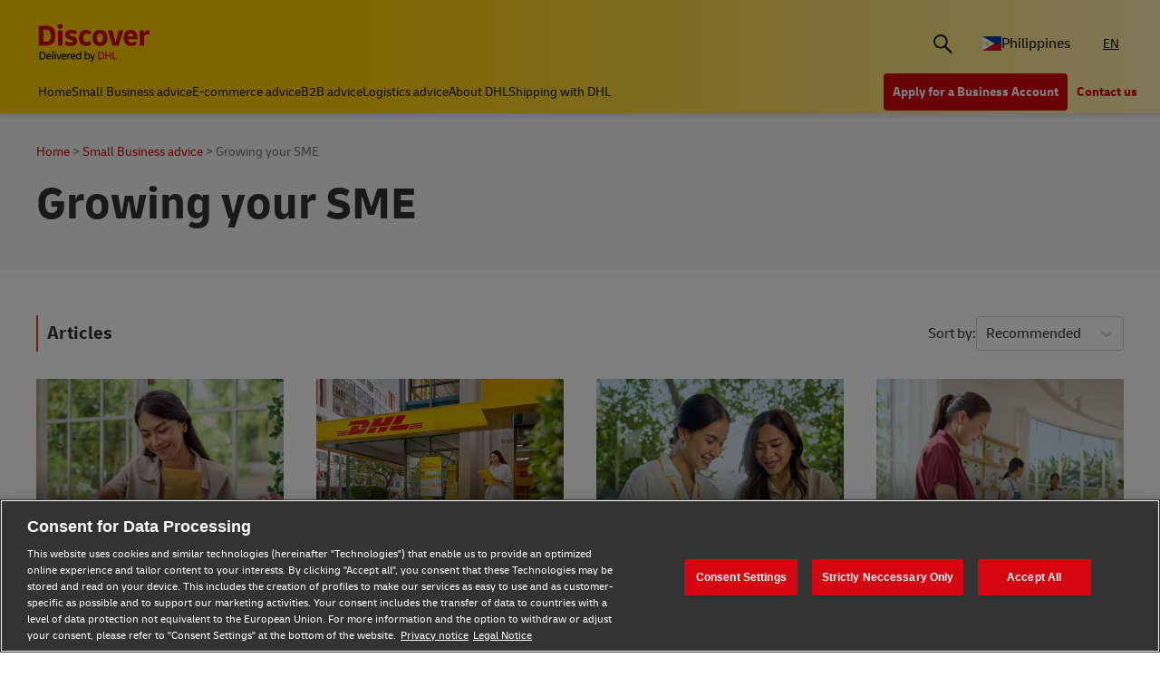

--- FILE ---
content_type: text/html;charset=utf-8
request_url: https://www.dhl.com/discover/en-ph/small-business-advice/growing-your-business.growing-your-sme
body_size: 18155
content:
<!DOCTYPE HTML>
<html lang="en-PH">
<head>
    <meta charset="UTF-8"/>
    <title>GROWING YOUR SME OR SMALL BUSINESS | DHL Philippines</title>
    <script defer type="text/javascript" src="https://rum.hlx.page/.rum/@adobe/helix-rum-js@%5E2/dist/rum-standalone.js" data-routing="program=58772,environment=528781,tier=publish"></script>
<script type="text/javascript">
        window.dataLayer=window.dataLayer||[],window.DHLTrackingHelper=window.DHLTrackingHelper||{},DHLTrackingHelper.pushUtfEvent=function(e,n){n.event=e,dataLayer.push(n)},DHLTrackingHelper.addUtfEventListener=function(e,n){e.addEventListener(n,function(e){DHLTrackingHelper.pushUtfEvent(n,e.detail)})},DHLTrackingHelper.addUtfEventListener(window,"dhl_utf_contentInteraction"),DHLTrackingHelper.addUtfEventListener(window,"dhl_utf_engagementInteraction"),DHLTrackingHelper.addUtfEventListener(window,"dhl_utf_conversionInteraction");
    </script>
    <script src="https://assets.adobedtm.com/cd52279ef3fa/3cec625096bb/launch-f5a07920ff7f.min.js" async></script>
    <meta name="keywords" content="Business ,E-commerce,Business Development"/>
    <meta name="description" content="Ready to expand your business? Learn about how to grow your business and gain new customers. Discover strategies to boost business effectively."/>
    <meta name="template" content="category-page"/>
    <meta http-equiv="X-UA-Compatible" content="IE=9; IE=8; IE=7; IE=EDGE"/>
    <meta name="viewport" content="width=device-width, initial-scale=1"/>
    <meta name="robots" content="index, follow"/>


    <meta name="va-getStarted" content="false" data-id="getStartedPopup"/>
    <meta name="va-chatbot" content="true" data-id="express-cs-ap-4/discover/ph/1b2a41b6-7af0-40a4-8d3e-84a8347743e2"/>

    
    
        <meta name="theme-color" content="#d40511"/>
        <link rel="manifest" href="/etc.clientlibs/dhl/clientlibs/discover/resources/manifest.json"/>
        <link rel="apple-touch-icon" sizes="128x128" href="/etc.clientlibs/dhl/clientlibs/discover/resources/img/icons/128.png"/>
    
    
<link rel="canonical" href="https://www.dhl.com/discover/en-ph/small-business-advice/growing-your-business"/>


    
    
        
            <!-- Google Tag Manager -->
            <script>
                window.dataLayer = window.dataLayer || [];
                window.dataLayer.push(
                    { 'gtm.start': new Date().getTime(), event: 'gtm.js' }
                );
            </script>
            <!-- Delay only the GTM script loading -->
            <script>
                window.addEventListener('load', function () {
                    setTimeout(function ()
                    {
                        let gtmScript = document.createElement('script');
                        gtmScript.async = true;
                        let gtmTrackingId = 'GTM-5BDRCJR';
                        gtmScript.src = 'https://www.googletagmanager.com/gtm.js?id=' + gtmTrackingId;
                        document.head.appendChild(gtmScript);
                    }, 5000); // Delay by 5 seconds after full page load
                });
            </script>
            <!-- End Google Tag Manager -->
        
        
    

  
  
    
    
<link rel="stylesheet" href="/etc.clientlibs/dhl/components/content/embed/embeddable/youtube/clientlibs.main-5423b72ac2d4af8f2dc93c7fa5d000aa-lc.min.css" type="text/css">
<link rel="stylesheet" href="/etc.clientlibs/dhl/clientlibs/discover-react-common.main-ca9649cc138d8068e99d954bf06c6c03-lc.min.css" type="text/css">
<link rel="stylesheet" href="/etc.clientlibs/dhl/clientlibs/discover.main-abdb712ae76cfa3a40510d24e674dece-lc.min.css" type="text/css">



  

  
  


  
  



    
    
    

    

    
    
    <link rel="stylesheet" href="/etc.clientlibs/dhl/clientlibs/discover-category-page.main-d41d8cd98f00b204e9800998ecf8427e-lc.min.css" type="text/css">


    
    
    

    
    
    <link rel="icon" sizes="192x192" href="/etc.clientlibs/dhl/clientlibs/discover/resources/img/icons/192.png"/>
    <link rel="icon" sizes="128x128" href="/etc.clientlibs/dhl/clientlibs/discover/resources/img/icons/128.png"/>
    <link rel="apple-touch-icon-precomposed" sizes="128x128" href="/etc.clientlibs/dhl/clientlibs/discover/resources/img/icons/128.png"/>

    <link rel="shortcut icon" href="/etc.clientlibs/dhl/clientlibs/discover/resources/img/icons/favicon_dhl.ico"/>
    <link rel="icon" sizes="16x16 32x32 64x64" href="/etc.clientlibs/dhl/clientlibs/discover/resources/img/icons/favicon_dhl.ico"/>
    <link rel="icon" type="image/png" sizes="196x196" href="/etc.clientlibs/dhl/clientlibs/discover/resources/img/icons/192.png"/>
    <link rel="icon" type="image/png" sizes="160x160" href="/etc.clientlibs/dhl/clientlibs/discover/resources/img/icons/160.png"/>
    <link rel="icon" type="image/png" sizes="96x96" href="/etc.clientlibs/dhl/clientlibs/discover/resources/img/icons/96.png"/>
    <link rel="icon" type="image/png" sizes="64x64" href="/etc.clientlibs/dhl/clientlibs/discover/resources/img/icons/64.png"/>
    <link rel="icon" type="image/png" sizes="32x32" href="/etc.clientlibs/dhl/clientlibs/discover/resources/img/icons/32.png"/>
    <link rel="icon" type="image/png" sizes="16x16" href="/etc.clientlibs/dhl/clientlibs/discover/resources/img/icons/16.png"/>
    <link rel="apple-touch-icon" href="/etc.clientlibs/dhl/clientlibs/discover/resources/img/icons/57.png"/>
    <link rel="apple-touch-icon" sizes="114x114" href="/etc.clientlibs/dhl/clientlibs/discover/resources/img/icons/114.png"/>
    <link rel="apple-touch-icon" sizes="72x72" href="/etc.clientlibs/dhl/clientlibs/discover/resources/img/icons/72.png"/>
    <link rel="apple-touch-icon" sizes="144x144" href="/etc.clientlibs/dhl/clientlibs/discover/resources/img/icons/144.png"/>
    <link rel="apple-touch-icon" sizes="60x60" href="/etc.clientlibs/dhl/clientlibs/discover/resources/img/icons/60.png"/>
    <link rel="apple-touch-icon" sizes="120x120" href="/etc.clientlibs/dhl/clientlibs/discover/resources/img/icons/120.png"/>
    <link rel="apple-touch-icon" sizes="76x76" href="/etc.clientlibs/dhl/clientlibs/discover/resources/img/icons/76.png"/>
    <link rel="apple-touch-icon" sizes="152x152" href="/etc.clientlibs/dhl/clientlibs/discover/resources/img/icons/152.png"/>
    <link rel="apple-touch-icon" sizes="180x180" href="/etc.clientlibs/dhl/clientlibs/discover/resources/img/icons/180.png"/>

    
    <meta name="dhl-path-prefix" content="/discover"/>
    <meta name="dhl-path-home" content="/discover/en-ph"/>

    
    <meta property="og:type" content="article"/>
    <meta property="og:url" content="https://www.dhl.com/discover/en-ph/small-business-advice/growing-your-business"/>
    <meta property="og:title" content="growing-your-business"/>
    <meta property="og:description" content="Ready to expand your business? Learn about how to grow your business and gain new customers. Discover strategies to boost business effectively."/>
    <meta property="og:image" content="https://www.dhl.com/discover/content/dam/global-master/8-site-images/dhl-images/1377x918/DHL_2_tether_1746_RT.jpg"/>

    <meta name="twitter:card" content="summary"/>
    <meta name="twitter:url" content="https://www.dhl.com/discover/en-ph/small-business-advice/growing-your-business"/>
    <meta name="twitter:title" content="growing-your-business"/>
    <meta name="twitter:description" content="Ready to expand your business? Learn about how to grow your business and gain new customers. Discover strategies to boost business effectively."/>
    <meta name="twitter:image" content="https://www.dhl.com/discover/content/dam/global-master/8-site-images/dhl-images/1377x918/DHL_2_tether_1746_RT.jpg"/>


    

  <script type="application/ld+json">{"@context":"https://schema.org","@type":"BreadcrumbList","itemListElement":[{"@type":"ListItem","position":1,"name":"Home","item":"/content/dhl/ph/en-ph"},{"@type":"ListItem","position":2,"name":"Small Business advice","item":"/content/dhl/ph/en-ph/small-business-advice"},{"@type":"ListItem","position":3,"name":"Growing your SME","item":"/content/dhl/ph/en-ph/small-business-advice/growing-your-business"}]}</script>




    
</head>
<body class="editable-category-page master page basicpage" id="editable-category-page-25cc3a39c3" data-cmp-link-accessibility-enabled data-cmp-link-accessibility-text="opens in a new tab" data-cmp-data-layer-name="adobeDataLayer" data-analytics-config="{}">



  

  
    
      <!-- Google Tag Manager (noscript) -->
      <noscript><iframe class="gtm-noscript" src="https://www.googletagmanager.com/ns.html?id=GTM-5BDRCJR" height="0" width="0"></iframe></noscript>
      <!-- End Google Tag Manager (noscript) -->
    
  



  





  <div class="page-body category">
  <div class="root responsivegrid">


<div class="aem-Grid aem-Grid--12 aem-Grid--default--12 ">
    
    <header class="experiencefragment aem-GridColumn aem-GridColumn--default--12"><div id="experiencefragment-28ce24137a" class="cmp-experiencefragment cmp-experiencefragment--header">
<div class="xf-content-height">
    


<div class="aem-Grid aem-Grid--12 aem-Grid--default--12 ">
    
    <div class="header responsivegrid aem-GridColumn aem-GridColumn--default--12"><div class="wcag">
    <span class="sr-only">Content and Navigation</span>
    <ul>
        <li><a href="#main-content" aria-label="Skip to main content">Skip to main content</a></li>
        <li><a href="#footer" aria-label="Skip to footer"> Skip to footer</a></li>
    </ul>
</div>
<div class="header-wrapper">
    <div class="header-container">
        <div class="main-row">
            <div class="main-row__left">
                <div class="header__logoWrap">
                    <a class="header__logo" href="/discover/en-ph" aria-label="DHL Discover logo"><span class="sr-only"></span></a>
                </div>
            </div>

            <div class="main-row__right">
                <div class="search-bar"><div class="search-bar-component aem-react-component" data-component-name="search-bar" data-config='{
            "currentPagePath": "/content/dhl/ph/en-ph/small-business-advice/growing-your-business",
            "recentSearchesTitle": "Recent Searches",
            "trendingTopicsTitle": "Trending Topics",
            "articlesTitle": "Articles",
            "trendingTopics": [&#34;Business&#34;,&#34;China&#34;,&#34;small business&#34;],
            "searchResultPagePath": "/discover/en-ph/search-results",
            "closeAriaLabel": "Close Search Bar",
            "openAriaLabel": "Open Search Bar",
            "searchButtonAriaLabel": "Go to search result page",
            "showThumbnail": true
         }'>
</div></div>
                <div class="header__icon">
                    <button class="header__desktopCountry" aria-label="Country Selector Toggle" aria-expanded="false">
                        
                        
                            <span class="fi fi-ph"></span>
                            <span class="title ">Philippines</span>
                        
                    </button>
                    <div class="header-countryList" aria-hidden="true">
                        <label for="countryList-widget" class="header-countryList__label">Countries &amp; Region</label>
                        <input class="countrySearch" id="countrySearch" type="text" aria-label="Country Filter Input" placeholder="Search"/>
                        <ul class="header-countryList__widget" id="countryList-widget">
                            
                                <li class="header-countryList__option"><a href="/discover/en-global/small-business-advice/growing-your-business">
                                    <label for="country-aa">
                                        <span class="fi fi-aa"></span>
                                        <span class="country-name" country-name="Global">
                                            Global
                                        </span>
                                    </label>
                                </a></li>
                            
                                <li class="header-countryList__option"><a href="/discover/en-au/small-business-advice/growing-your-business">
                                    <label for="country-au">
                                        <span class="fi fi-au"></span>
                                        <span class="country-name" country-code="au" country-name="Australia">
                                            Australia
                                        </span>
                                    </label>
                                </a></li>
                            
                                <li class="header-countryList__option"><a href="/discover/en-at/small-business-advice/growing-your-business">
                                    <label for="country-at">
                                        <span class="fi fi-at"></span>
                                        <span class="country-name" country-code="at" country-name="Austria">
                                            Austria
                                        </span>
                                    </label>
                                </a></li>
                            
                                <li class="header-countryList__option"><a href="/discover/en-bd/small-business-advice/growing-your-business">
                                    <label for="country-bd">
                                        <span class="fi fi-bd"></span>
                                        <span class="country-name" country-code="bd" country-name="Bangladesh">
                                            Bangladesh
                                        </span>
                                    </label>
                                </a></li>
                            
                                <li class="header-countryList__option"><a href="/discover/en-be/small-business-advice/growing-your-business">
                                    <label for="country-be">
                                        <span class="fi fi-be"></span>
                                        <span class="country-name" country-code="be" country-name="Belgium">
                                            Belgium
                                        </span>
                                    </label>
                                </a></li>
                            
                                <li class="header-countryList__option"><a href="/discover/en-kh/small-business-advice/growing-your-business">
                                    <label for="country-kh">
                                        <span class="fi fi-kh"></span>
                                        <span class="country-name" country-code="kh" country-name="Cambodia">
                                            Cambodia
                                        </span>
                                    </label>
                                </a></li>
                            
                                <li class="header-countryList__option"><a href="/discover/en-ca/small-business-advice/growing-your-business">
                                    <label for="country-ca">
                                        <span class="fi fi-ca"></span>
                                        <span class="country-name" country-code="ca" country-name="Canada">
                                            Canada
                                        </span>
                                    </label>
                                </a></li>
                            
                                <li class="header-countryList__option"><a href="/discover/zh-cn/small-business-advice/growing-your-business">
                                    <label for="country-cn">
                                        <span class="fi fi-cn"></span>
                                        <span class="country-name" country-code="cn" country-name="China, People&#39;s Republic">
                                            China, People&#39;s Republic
                                        </span>
                                    </label>
                                </a></li>
                            
                                <li class="header-countryList__option"><a href="/discover/cs-cz/poradenstvi-pro-male-firmy/growing-your-business">
                                    <label for="country-cz">
                                        <span class="fi fi-cz"></span>
                                        <span class="country-name" country-code="cz" country-name="Czech Republic">
                                            Czech Republic
                                        </span>
                                    </label>
                                </a></li>
                            
                                <li class="header-countryList__option"><a href="/discover/fr-fr/small-business-advice/growing-your-business">
                                    <label for="country-fr">
                                        <span class="fi fi-fr"></span>
                                        <span class="country-name" country-code="fr" country-name="France">
                                            France
                                        </span>
                                    </label>
                                </a></li>
                            
                                <li class="header-countryList__option"><a href="/discover/zh-hk/small-business-advice/growing-your-business">
                                    <label for="country-hk">
                                        <span class="fi fi-hk"></span>
                                        <span class="country-name" country-code="hk" country-name="Hong Kong, SAR China">
                                            Hong Kong, SAR China
                                        </span>
                                    </label>
                                </a></li>
                            
                                <li class="header-countryList__option"><a href="/discover/hu-hu/kisvallalati-tanacsadas/vallalkozas-fejlesztes">
                                    <label for="country-hu">
                                        <span class="fi fi-hu"></span>
                                        <span class="country-name" country-code="hu" country-name="Hungary">
                                            Hungary
                                        </span>
                                    </label>
                                </a></li>
                            
                                <li class="header-countryList__option"><a href="/discover/en-in/small-business-advice/growing-your-business">
                                    <label for="country-in">
                                        <span class="fi fi-in"></span>
                                        <span class="country-name" country-code="in" country-name="India">
                                            India
                                        </span>
                                    </label>
                                </a></li>
                            
                                <li class="header-countryList__option"><a href="/discover/id-id/small-business-advice/growing-your-business">
                                    <label for="country-id">
                                        <span class="fi fi-id"></span>
                                        <span class="country-name" country-code="id" country-name="Indonesia">
                                            Indonesia
                                        </span>
                                    </label>
                                </a></li>
                            
                                <li class="header-countryList__option"><a href="/discover/en-ie/small-business-advice/growing-your-business">
                                    <label for="country-ie">
                                        <span class="fi fi-ie"></span>
                                        <span class="country-name" country-code="ie" country-name="Ireland">
                                            Ireland
                                        </span>
                                    </label>
                                </a></li>
                            
                                <li class="header-countryList__option"><a href="/discover/he-il">
                                    <label for="country-il">
                                        <span class="fi fi-il"></span>
                                        <span class="country-name" country-code="il" country-name="Israel">
                                            Israel
                                        </span>
                                    </label>
                                </a></li>
                            
                                <li class="header-countryList__option"><a href="/discover/it-it/consigli-per-le-pmi/fai-crescere-la-tua-pmi">
                                    <label for="country-it">
                                        <span class="fi fi-it"></span>
                                        <span class="country-name" country-code="it" country-name="Italy">
                                            Italy
                                        </span>
                                    </label>
                                </a></li>
                            
                                <li class="header-countryList__option"><a href="/discover/ja-jp/small-business-advice/growing-your-business">
                                    <label for="country-jp">
                                        <span class="fi fi-jp"></span>
                                        <span class="country-name" country-code="jp" country-name="Japan">
                                            Japan
                                        </span>
                                    </label>
                                </a></li>
                            
                                <li class="header-countryList__option"><a href="/discover/en-ke/small-business-advice/growing-your-business">
                                    <label for="country-ke">
                                        <span class="fi fi-ke"></span>
                                        <span class="country-name" country-code="ke" country-name="Kenya">
                                            Kenya
                                        </span>
                                    </label>
                                </a></li>
                            
                                <li class="header-countryList__option"><a href="/discover/ko-kr">
                                    <label for="country-kr">
                                        <span class="fi fi-kr"></span>
                                        <span class="country-name" country-code="kr" country-name="Korea">
                                            Korea
                                        </span>
                                    </label>
                                </a></li>
                            
                                <li class="header-countryList__option"><a href="/discover/en-my/small-business-advice/growing-your-business">
                                    <label for="country-my">
                                        <span class="fi fi-my"></span>
                                        <span class="country-name" country-code="my" country-name="Malaysia">
                                            Malaysia
                                        </span>
                                    </label>
                                </a></li>
                            
                                <li class="header-countryList__option"><a href="/discover/en-mm/small-business-advice/growing-your-business">
                                    <label for="country-mm">
                                        <span class="fi fi-mm"></span>
                                        <span class="country-name" country-code="mm" country-name="Myanmar">
                                            Myanmar
                                        </span>
                                    </label>
                                </a></li>
                            
                                <li class="header-countryList__option"><a href="/discover/en-nz/small-business-advice/growing-your-business">
                                    <label for="country-nz">
                                        <span class="fi fi-nz"></span>
                                        <span class="country-name" country-code="nz" country-name="New Zealand">
                                            New Zealand
                                        </span>
                                    </label>
                                </a></li>
                            
                                <li class="header-countryList__option"><a href="/discover/en-ng/small-business-advice/growing-your-business">
                                    <label for="country-ng">
                                        <span class="fi fi-ng"></span>
                                        <span class="country-name" country-code="ng" country-name="Nigeria">
                                            Nigeria
                                        </span>
                                    </label>
                                </a></li>
                            
                                <li class="header-countryList__option"><a href="/discover/en-pk/small-business-advice/growing-your-business">
                                    <label for="country-pk">
                                        <span class="fi fi-pk"></span>
                                        <span class="country-name" country-code="pk" country-name="Pakistan">
                                            Pakistan
                                        </span>
                                    </label>
                                </a></li>
                            
                                <li class="header-countryList__option"><a href="/discover/pt-pt/pequenas-e-medias-empresas/expandir-o-seu-negocio">
                                    <label for="country-pt">
                                        <span class="fi fi-pt"></span>
                                        <span class="country-name" country-code="pt" country-name="Portugal">
                                            Portugal
                                        </span>
                                    </label>
                                </a></li>
                            
                                <li class="header-countryList__option"><a href="/discover/en-sg/small-business-advice/growing-your-business">
                                    <label for="country-sg">
                                        <span class="fi fi-sg"></span>
                                        <span class="country-name" country-code="sg" country-name="Singapore">
                                            Singapore
                                        </span>
                                    </label>
                                </a></li>
                            
                                <li class="header-countryList__option"><a href="/discover/sk-sk/small-business-advice/growing-your-business">
                                    <label for="country-sk">
                                        <span class="fi fi-sk"></span>
                                        <span class="country-name" country-code="sk" country-name="Slovakia">
                                            Slovakia
                                        </span>
                                    </label>
                                </a></li>
                            
                                <li class="header-countryList__option"><a href="/discover/en-za/small-business-advice/growing-your-business">
                                    <label for="country-za">
                                        <span class="fi fi-za"></span>
                                        <span class="country-name" country-code="za" country-name="South Africa">
                                            South Africa
                                        </span>
                                    </label>
                                </a></li>
                            
                                <li class="header-countryList__option"><a href="/discover/es-es/pymes/crecimiento-pymes">
                                    <label for="country-es">
                                        <span class="fi fi-es"></span>
                                        <span class="country-name" country-code="es" country-name="Spain">
                                            Spain
                                        </span>
                                    </label>
                                </a></li>
                            
                                <li class="header-countryList__option"><a href="/discover/en-lk/small-business-advice/growing-your-business">
                                    <label for="country-lk">
                                        <span class="fi fi-lk"></span>
                                        <span class="country-name" country-code="lk" country-name="Sri Lanka">
                                            Sri Lanka
                                        </span>
                                    </label>
                                </a></li>
                            
                                <li class="header-countryList__option"><a href="/discover/de-ch">
                                    <label for="country-ch">
                                        <span class="fi fi-ch"></span>
                                        <span class="country-name" country-code="ch" country-name="Switzerland">
                                            Switzerland
                                        </span>
                                    </label>
                                </a></li>
                            
                                <li class="header-countryList__option"><a href="/discover/zh-tw/small-business-advice/growing-your-business">
                                    <label for="country-tw">
                                        <span class="fi fi-twx"></span>
                                        <span class="country-name" country-code="tw" country-name="Taiwan, China">
                                            Taiwan, China
                                        </span>
                                    </label>
                                </a></li>
                            
                                <li class="header-countryList__option"><a href="/discover/th-th/small-business-advice/growing-your-business">
                                    <label for="country-th">
                                        <span class="fi fi-th"></span>
                                        <span class="country-name" country-code="th" country-name="Thailand">
                                            Thailand
                                        </span>
                                    </label>
                                </a></li>
                            
                                <li class="header-countryList__option"><a href="/discover/en-ae/small-business-advice/growing-your-business">
                                    <label for="country-ae">
                                        <span class="fi fi-ae"></span>
                                        <span class="country-name" country-code="ae" country-name="UAE">
                                            UAE
                                        </span>
                                    </label>
                                </a></li>
                            
                                <li class="header-countryList__option"><a href="/discover/en-gb/small-business-advice/growing-your-business">
                                    <label for="country-gb">
                                        <span class="fi fi-gb"></span>
                                        <span class="country-name" country-code="gb" country-name="United Kingdom">
                                            United Kingdom
                                        </span>
                                    </label>
                                </a></li>
                            
                                <li class="header-countryList__option"><a href="/discover/en-us/small-business-advice/growing-your-business">
                                    <label for="country-us">
                                        <span class="fi fi-us"></span>
                                        <span class="country-name" country-code="us" country-name="United States">
                                            United States
                                        </span>
                                    </label>
                                </a></li>
                            
                                <li class="header-countryList__option"><a href="/discover/vi-vn/small-business-advice/growing-your-business">
                                    <label for="country-vn">
                                        <span class="fi fi-vn"></span>
                                        <span class="country-name" country-code="vn" country-name="Vietnam">
                                            Vietnam
                                        </span>
                                    </label>
                                </a></li>
                            
                        </ul>
                    </div>
                </div>
                <div class="header__icon">
                    
                        <a aria-label="Switch Language to: Global Shipping &amp; Logistics Insights | DHL Philippines" href="/discover/en-ph/small-business-advice/growing-your-business" data-home="/content/dhl/ph/en-ph.html" rel="alternate" lang="en-PH" hreflang="en-PH" class="header__lang header__lang--selected" aria-current="page">
                            EN
                        </a>

                    
                </div>
                <div data-open-hamburger-menu-text="Open Hamburger Menu" data-close-hamburger-menu-text="Close Hamburger Menu" id="header__navigation__text" class="header__icon">
                    <a class="header__navigation" href="#" aria-label="Open Hamburger Menu">
                        <i class="header__hamburger"></i>
                    </a>
                </div>
            </div>
        </div>
        <div class="navigation-row">
            <nav class="navigation-row__left">
                <a class="navigation-item " href="/discover/en-ph"><span>Home</span></a>
                
                    <a class="navigation-item  " data-analytics="{&quot;content&quot;:{&quot;name&quot;:&quot;Header Category Link 'Small Business advice'&quot;,&quot;type&quot;:&quot;header&quot;,&quot;interaction&quot;:&quot;Click&quot;},&quot;trackedInteractions&quot;:&quot;basic&quot;,&quot;interactionType&quot;:&quot;dhl_utf_contentInteraction&quot;}" href="/discover/en-ph/small-business-advice">
                        <span>Small Business advice</span></a>
                
                    <a class="navigation-item  " data-analytics="{&quot;content&quot;:{&quot;name&quot;:&quot;Header Category Link 'E-commerce advice'&quot;,&quot;type&quot;:&quot;header&quot;,&quot;interaction&quot;:&quot;Click&quot;},&quot;trackedInteractions&quot;:&quot;basic&quot;,&quot;interactionType&quot;:&quot;dhl_utf_contentInteraction&quot;}" href="/discover/en-ph/e-commerce-advice">
                        <span>E-commerce advice</span></a>
                
                    <a class="navigation-item  " data-analytics="{&quot;content&quot;:{&quot;name&quot;:&quot;Header Category Link 'B2B advice'&quot;,&quot;type&quot;:&quot;header&quot;,&quot;interaction&quot;:&quot;Click&quot;},&quot;trackedInteractions&quot;:&quot;basic&quot;,&quot;interactionType&quot;:&quot;dhl_utf_contentInteraction&quot;}" href="/discover/en-ph/b2b-advice">
                        <span>B2B advice</span></a>
                
                    <a class="navigation-item  " data-analytics="{&quot;content&quot;:{&quot;name&quot;:&quot;Header Category Link 'Logistics advice'&quot;,&quot;type&quot;:&quot;header&quot;,&quot;interaction&quot;:&quot;Click&quot;},&quot;trackedInteractions&quot;:&quot;basic&quot;,&quot;interactionType&quot;:&quot;dhl_utf_contentInteraction&quot;}" href="/discover/en-ph/logistics-advice">
                        <span>Logistics advice</span></a>
                
                    <a class="navigation-item  " data-analytics="{&quot;content&quot;:{&quot;name&quot;:&quot;Header Category Link 'About DHL'&quot;,&quot;type&quot;:&quot;header&quot;,&quot;interaction&quot;:&quot;Click&quot;},&quot;trackedInteractions&quot;:&quot;basic&quot;,&quot;interactionType&quot;:&quot;dhl_utf_contentInteraction&quot;}" href="/discover/en-ph/about-dhl">
                        <span>About DHL</span></a>
                
                    <a class="navigation-item  " data-analytics="{&quot;content&quot;:{&quot;name&quot;:&quot;Header Category Link 'Shipping with DHL'&quot;,&quot;type&quot;:&quot;header&quot;,&quot;interaction&quot;:&quot;Click&quot;},&quot;trackedInteractions&quot;:&quot;basic&quot;,&quot;interactionType&quot;:&quot;dhl_utf_contentInteraction&quot;}" href="/discover/en-ph/ship-with-dhl">
                        <span>Shipping with DHL</span></a>
                
                <span class="navigation-item navigation-item_more-less less">Less</span>
            </nav>
            <div class="navigation-row__right">
                <span class="navigation-item navigation-item_more-less more">More</span>
                <a class="button dhl-btn dhl-btn--primary" href="/discover/en-ph/ship-now" title="Apply for a Business Account" data-testid="header-red-button" data-analytics="{&quot;content&quot;:{&quot;name&quot;:&quot;'Apply for a business Account' button&quot;,&quot;type&quot;:&quot;header&quot;,&quot;interaction&quot;:&quot;Click&quot;},&quot;trackedInteractions&quot;:&quot;basic&quot;,&quot;interactionType&quot;:&quot;dhl_utf_contentInteraction&quot;}">
                    <span>Apply for a Business Account</span>
                </a>
              
                <a class="button dhl-btn dhl-btn--link" href="/discover/en-ph/ship-with-dhl/contact" data-testid="header-company-link-0" data-analytics="{&quot;content&quot;:{&quot;name&quot;:&quot;'Contact Us' link&quot;,&quot;type&quot;:&quot;header&quot;,&quot;interaction&quot;:&quot;Click&quot;},&quot;trackedInteractions&quot;:&quot;basic&quot;,&quot;interactionType&quot;:&quot;dhl_utf_contentInteraction&quot;}">
                  <span>Contact us</span>
                </a>
              
            </div>
        </div>
    </div>
    <div class="header__meganav">
        <nav class="header__meganavNavigation">
            <ul class="header__meganavNav">
                <li>
                    <div class="menuNav-title"> </div>
                </li>
                <li>
                    <div class="menuNav-title">Categories</div>
                    <ul>
                        <li>
                            <a class="navigation-item" href="/discover/en-ph/small-business-advice" data-analytics="{&quot;content&quot;:{&quot;name&quot;:&quot;Small Business advice&quot;,&quot;type&quot;:&quot;header&quot;,&quot;interaction&quot;:&quot;Click&quot;},&quot;trackedInteractions&quot;:&quot;basic&quot;,&quot;interactionType&quot;:&quot;dhl_utf_contentInteraction&quot;}">
                                <span>Small Business advice</span></a>
<a class="navigation-item" href="/discover/en-ph/e-commerce-advice" data-analytics="{&quot;content&quot;:{&quot;name&quot;:&quot;E-commerce advice&quot;,&quot;type&quot;:&quot;header&quot;,&quot;interaction&quot;:&quot;Click&quot;},&quot;trackedInteractions&quot;:&quot;basic&quot;,&quot;interactionType&quot;:&quot;dhl_utf_contentInteraction&quot;}">
                                <span>E-commerce advice</span></a>
<a class="navigation-item" href="/discover/en-ph/b2b-advice" data-analytics="{&quot;content&quot;:{&quot;name&quot;:&quot;B2B advice&quot;,&quot;type&quot;:&quot;header&quot;,&quot;interaction&quot;:&quot;Click&quot;},&quot;trackedInteractions&quot;:&quot;basic&quot;,&quot;interactionType&quot;:&quot;dhl_utf_contentInteraction&quot;}">
                                <span>B2B advice</span></a>
<a class="navigation-item" href="/discover/en-ph/logistics-advice" data-analytics="{&quot;content&quot;:{&quot;name&quot;:&quot;Logistics advice&quot;,&quot;type&quot;:&quot;header&quot;,&quot;interaction&quot;:&quot;Click&quot;},&quot;trackedInteractions&quot;:&quot;basic&quot;,&quot;interactionType&quot;:&quot;dhl_utf_contentInteraction&quot;}">
                                <span>Logistics advice</span></a>
<a class="navigation-item" href="/discover/en-ph/about-dhl" data-analytics="{&quot;content&quot;:{&quot;name&quot;:&quot;About DHL&quot;,&quot;type&quot;:&quot;header&quot;,&quot;interaction&quot;:&quot;Click&quot;},&quot;trackedInteractions&quot;:&quot;basic&quot;,&quot;interactionType&quot;:&quot;dhl_utf_contentInteraction&quot;}">
                                <span>About DHL</span></a>
<a class="navigation-item" href="/discover/en-ph/ship-with-dhl" data-analytics="{&quot;content&quot;:{&quot;name&quot;:&quot;Shipping with DHL&quot;,&quot;type&quot;:&quot;header&quot;,&quot;interaction&quot;:&quot;Click&quot;},&quot;trackedInteractions&quot;:&quot;basic&quot;,&quot;interactionType&quot;:&quot;dhl_utf_contentInteraction&quot;}">
                                <span>Shipping with DHL</span></a>

                        </li>
                    </ul>
                </li>
                <li>
                    <div class="menuNav-title">Company</div>
                    <ul>
                        <li>
                            <a class="navigation-item" href="/discover/en-ph/ship-with-dhl/contact" data-analytics="{&quot;content&quot;:{&quot;name&quot;:&quot;Contact us&quot;,&quot;type&quot;:&quot;header&quot;,&quot;interaction&quot;:&quot;Click&quot;},&quot;trackedInteractions&quot;:&quot;basic&quot;,&quot;interactionType&quot;:&quot;dhl_utf_contentInteraction&quot;}">
                                <span>Contact us</span></a>

                        </li>
                    </ul>
                </li>
            </ul>
            <div>


<div class="aem-Grid aem-Grid--12 aem-Grid--default--12 ">
    
    <div class="experiencefragment aem-GridColumn aem-GridColumn--default--12"><div id="experiencefragment-7862b9d95f" class="cmp-experiencefragment cmp-experiencefragment--open-business-account">
<div class="xf-content-height">
    


<div class="aem-Grid aem-Grid--12 aem-Grid--default--12 ">
    
    <div class="cta-banner-with-points-v2 image aem-GridColumn aem-GridColumn--default--12">


<article class="cmp-cta-banner-with-points" data-blurhash="LGF5?x_3Myx]_4%MD%ofD*t7t7Rj">
    <canvas class="blur-canvas"></canvas>
        
  <picture>
    <source media="(min-width: 75rem)" srcset="/discover/adobe/dynamicmedia/deliver/dm-aid--4bb5d4aa-c6a0-4c32-baa3-4e35305c4faf/account-app-landscape-black.png?quality=82&amp;width=400&amp;preferwebp=true 400w, /discover/adobe/dynamicmedia/deliver/dm-aid--4bb5d4aa-c6a0-4c32-baa3-4e35305c4faf/account-app-landscape-black.png?quality=82&amp;width=500&amp;preferwebp=true 500w, /discover/adobe/dynamicmedia/deliver/dm-aid--4bb5d4aa-c6a0-4c32-baa3-4e35305c4faf/account-app-landscape-black.png?quality=82&amp;width=600&amp;preferwebp=true 600w, /discover/adobe/dynamicmedia/deliver/dm-aid--4bb5d4aa-c6a0-4c32-baa3-4e35305c4faf/account-app-landscape-black.png?quality=82&amp;width=700&amp;preferwebp=true 700w, /discover/adobe/dynamicmedia/deliver/dm-aid--4bb5d4aa-c6a0-4c32-baa3-4e35305c4faf/account-app-landscape-black.png?quality=82&amp;width=800&amp;preferwebp=true 800w, /discover/adobe/dynamicmedia/deliver/dm-aid--4bb5d4aa-c6a0-4c32-baa3-4e35305c4faf/account-app-landscape-black.png?quality=82&amp;width=900&amp;preferwebp=true 900w, /discover/adobe/dynamicmedia/deliver/dm-aid--4bb5d4aa-c6a0-4c32-baa3-4e35305c4faf/account-app-landscape-black.png?quality=82&amp;width=1000&amp;preferwebp=true 1000w, /discover/adobe/dynamicmedia/deliver/dm-aid--4bb5d4aa-c6a0-4c32-baa3-4e35305c4faf/account-app-landscape-black.png?quality=82&amp;width=1100&amp;preferwebp=true 1100w, /discover/adobe/dynamicmedia/deliver/dm-aid--4bb5d4aa-c6a0-4c32-baa3-4e35305c4faf/account-app-landscape-black.png?quality=82&amp;width=1200&amp;preferwebp=true 1200w, /discover/adobe/dynamicmedia/deliver/dm-aid--4bb5d4aa-c6a0-4c32-baa3-4e35305c4faf/account-app-landscape-black.png?quality=82&amp;width=1300&amp;preferwebp=true 1300w, /discover/adobe/dynamicmedia/deliver/dm-aid--4bb5d4aa-c6a0-4c32-baa3-4e35305c4faf/account-app-landscape-black.png?quality=82&amp;width=1400&amp;preferwebp=true 1400w, /discover/adobe/dynamicmedia/deliver/dm-aid--4bb5d4aa-c6a0-4c32-baa3-4e35305c4faf/account-app-landscape-black.png?quality=82&amp;width=1500&amp;preferwebp=true 1500w, /discover/adobe/dynamicmedia/deliver/dm-aid--4bb5d4aa-c6a0-4c32-baa3-4e35305c4faf/account-app-landscape-black.png?quality=82&amp;width=1600&amp;preferwebp=true 1600w"/>
    <source media="(min-width: 48rem) and (max-width: 74.999rem)" srcset="/discover/adobe/dynamicmedia/deliver/dm-aid--b097e2c0-f4cc-411e-865b-82cca4444754/tablet-account-application.png?quality=82&amp;width=400&amp;preferwebp=true 400w, /discover/adobe/dynamicmedia/deliver/dm-aid--b097e2c0-f4cc-411e-865b-82cca4444754/tablet-account-application.png?quality=82&amp;width=500&amp;preferwebp=true 500w, /discover/adobe/dynamicmedia/deliver/dm-aid--b097e2c0-f4cc-411e-865b-82cca4444754/tablet-account-application.png?quality=82&amp;width=600&amp;preferwebp=true 600w, /discover/adobe/dynamicmedia/deliver/dm-aid--b097e2c0-f4cc-411e-865b-82cca4444754/tablet-account-application.png?quality=82&amp;width=700&amp;preferwebp=true 700w, /discover/adobe/dynamicmedia/deliver/dm-aid--b097e2c0-f4cc-411e-865b-82cca4444754/tablet-account-application.png?quality=82&amp;width=800&amp;preferwebp=true 800w, /discover/adobe/dynamicmedia/deliver/dm-aid--b097e2c0-f4cc-411e-865b-82cca4444754/tablet-account-application.png?quality=82&amp;width=900&amp;preferwebp=true 900w, /discover/adobe/dynamicmedia/deliver/dm-aid--b097e2c0-f4cc-411e-865b-82cca4444754/tablet-account-application.png?quality=82&amp;width=1000&amp;preferwebp=true 1000w, /discover/adobe/dynamicmedia/deliver/dm-aid--b097e2c0-f4cc-411e-865b-82cca4444754/tablet-account-application.png?quality=82&amp;width=1100&amp;preferwebp=true 1100w, /discover/adobe/dynamicmedia/deliver/dm-aid--b097e2c0-f4cc-411e-865b-82cca4444754/tablet-account-application.png?quality=82&amp;width=1200&amp;preferwebp=true 1200w, /discover/adobe/dynamicmedia/deliver/dm-aid--b097e2c0-f4cc-411e-865b-82cca4444754/tablet-account-application.png?quality=82&amp;width=1300&amp;preferwebp=true 1300w, /discover/adobe/dynamicmedia/deliver/dm-aid--b097e2c0-f4cc-411e-865b-82cca4444754/tablet-account-application.png?quality=82&amp;width=1400&amp;preferwebp=true 1400w, /discover/adobe/dynamicmedia/deliver/dm-aid--b097e2c0-f4cc-411e-865b-82cca4444754/tablet-account-application.png?quality=82&amp;width=1500&amp;preferwebp=true 1500w, /discover/adobe/dynamicmedia/deliver/dm-aid--b097e2c0-f4cc-411e-865b-82cca4444754/tablet-account-application.png?quality=82&amp;width=1600&amp;preferwebp=true 1600w"/>
    <source media="(max-width: 47.999rem)" srcset="/discover/adobe/dynamicmedia/deliver/dm-aid--2fcce031-66b5-4c32-89b2-a96f35acb85b/mobile-account-application.png?quality=82&amp;width=400&amp;preferwebp=true 400w, /discover/adobe/dynamicmedia/deliver/dm-aid--2fcce031-66b5-4c32-89b2-a96f35acb85b/mobile-account-application.png?quality=82&amp;width=500&amp;preferwebp=true 500w, /discover/adobe/dynamicmedia/deliver/dm-aid--2fcce031-66b5-4c32-89b2-a96f35acb85b/mobile-account-application.png?quality=82&amp;width=600&amp;preferwebp=true 600w, /discover/adobe/dynamicmedia/deliver/dm-aid--2fcce031-66b5-4c32-89b2-a96f35acb85b/mobile-account-application.png?quality=82&amp;width=700&amp;preferwebp=true 700w, /discover/adobe/dynamicmedia/deliver/dm-aid--2fcce031-66b5-4c32-89b2-a96f35acb85b/mobile-account-application.png?quality=82&amp;width=800&amp;preferwebp=true 800w, /discover/adobe/dynamicmedia/deliver/dm-aid--2fcce031-66b5-4c32-89b2-a96f35acb85b/mobile-account-application.png?quality=82&amp;width=900&amp;preferwebp=true 900w, /discover/adobe/dynamicmedia/deliver/dm-aid--2fcce031-66b5-4c32-89b2-a96f35acb85b/mobile-account-application.png?quality=82&amp;width=1000&amp;preferwebp=true 1000w, /discover/adobe/dynamicmedia/deliver/dm-aid--2fcce031-66b5-4c32-89b2-a96f35acb85b/mobile-account-application.png?quality=82&amp;width=1100&amp;preferwebp=true 1100w, /discover/adobe/dynamicmedia/deliver/dm-aid--2fcce031-66b5-4c32-89b2-a96f35acb85b/mobile-account-application.png?quality=82&amp;width=1200&amp;preferwebp=true 1200w, /discover/adobe/dynamicmedia/deliver/dm-aid--2fcce031-66b5-4c32-89b2-a96f35acb85b/mobile-account-application.png?quality=82&amp;width=1300&amp;preferwebp=true 1300w, /discover/adobe/dynamicmedia/deliver/dm-aid--2fcce031-66b5-4c32-89b2-a96f35acb85b/mobile-account-application.png?quality=82&amp;width=1400&amp;preferwebp=true 1400w, /discover/adobe/dynamicmedia/deliver/dm-aid--2fcce031-66b5-4c32-89b2-a96f35acb85b/mobile-account-application.png?quality=82&amp;width=1500&amp;preferwebp=true 1500w, /discover/adobe/dynamicmedia/deliver/dm-aid--2fcce031-66b5-4c32-89b2-a96f35acb85b/mobile-account-application.png?quality=82&amp;width=1600&amp;preferwebp=true 1600w"/>
    <img src="/etc.clientlibs/dhl/clientlibs/discover/resources/img/articleHeroHomepage-desk.jpg" class="cmp-cta-banner-with-points__image" fetchpriority="high"/>
  </picture>


    <div class="cmp-cta-banner-with-points__body">
        <div class="cmp-cta-banner-with-points__title">Apply for a Business Account</div>
            <ul class="cmp-cta-banner-with-points__list cmp-cta-banner-with-points__list--columns">
                <li class="cmp-cta-banner-with-points__item">Preferential rates</li>
<li class="cmp-cta-banner-with-points__item">Fast, easy &amp; reliable shipping</li>
<li class="cmp-cta-banner-with-points__item">Customs expertise</li>
<li class="cmp-cta-banner-with-points__item">Trusted business advice</li>

            </ul>
        <a class="cmp-cta-banner-with-points__button dhl-btn dhl-btn--primary" href="/discover/en-ph/ship-now" title="Apply now" data-analytics="{&#34;trackedInteractions&#34;:&#34;basic&#34;,&#34;interactionType&#34;:&#34;dhl_utf_contentInteraction&#34;,&#34;content&#34;:{&#34;name&#34;:&#34;Open a business account banner&#34;,&#34;type&#34;:&#34;cta-banner-with-points-v2&#34;,&#34;interaction&#34;:&#34;Click&#34;}}">
            <span>Apply now</span>
        </a>
    </div>
</article></div>

    
</div>

</div>
</div>

    
</div>

    
</div>
</div>
        </nav>
    </div>
</div>
<div id="content" class="wcag__spacer"></div>
</div>

    
</div>

</div>
</div>

    
</header>
<main class="page-container container responsivegrid aem-GridColumn aem-GridColumn--default--12" id="main-content">

    
    <div id="page-container-8bb5b06f8d" class="cmp-container">
        


<div class="aem-Grid aem-Grid--12 aem-Grid--default--12 ">
    
    <div class="responsivegrid aem-GridColumn aem-GridColumn--default--12">


<div class="aem-Grid aem-Grid--12 aem-Grid--default--12 ">
    
    <div class="container responsivegrid bg-breadcrumb-wrapper-tablet-desktop aem-GridColumn aem-GridColumn--default--12">

    
    
    
    <div id="container-ed06d9914b" class="cmp-container">
        
        <div class="breadcrumb">
<nav id="breadcrumb-b397cd9229" class="cmp-breadcrumb" aria-label="Breadcrumb" role="navigation">
    <ol class="cmp-breadcrumb__list" itemscope itemtype="http://schema.org/BreadcrumbList">
        
        <li class="cmp-breadcrumb__item" itemprop="itemListElement" itemscope itemtype="http://schema.org/ListItem">
            <a class="cmp-breadcrumb__item-link" itemprop="item" href="/discover/en-ph">
                <span itemprop="name">Home</span>
            </a>
            <meta itemprop="position" content="1"/>
        </li>
    
        
        <li class="cmp-breadcrumb__item" itemprop="itemListElement" itemscope itemtype="http://schema.org/ListItem">
            <a class="cmp-breadcrumb__item-link" itemprop="item" href="/discover/en-ph/small-business-advice">
                <span itemprop="name">Small Business advice</span>
            </a>
            <meta itemprop="position" content="2"/>
        </li>
    
        
        <li class="cmp-breadcrumb__item cmp-breadcrumb__item--active" aria-current="page" itemprop="itemListElement" itemscope itemtype="http://schema.org/ListItem">
            
                <span itemprop="name">Growing your SME</span>
            
            <meta itemprop="position" content="3"/>
        </li>
    </ol>
</nav>

    

</div>

        
    </div>

</div>

    
</div>
</div>
<div class="responsivegrid aem-GridColumn aem-GridColumn--default--12">


<div class="aem-Grid aem-Grid--12 aem-Grid--default--12 ">
    
    <div class="article-carousel animated-carousel carousel panelcontainer aem-GridColumn aem-GridColumn--default--12"><div class="article-carousel_container">
  <h1 class="article-carousel_pageTitle">Growing your SME</h1>
  <div id="article-carousel-564a68f3d4" class="cmp-carousel" role="group" aria-live="polite" aria-roledescription="carousel" data-cmp-is="animatedcarousel" data-cmp-autoplay data-cmp-delay="5000" data-placeholder-text="false">
    
    
    <ol class="cmp-carousel__indicators" role="tablist" aria-label="Choose a slide to display" data-cmp-hook-animatedcarousel="indicators">
      
    </ol>
    
  </div>
</div>
</div>

    
</div>
</div>
<div class="category-container responsivegrid aem-GridColumn aem-GridColumn--default--12"><div class="category-container-component-wrapper">
    <div class="category-container-component">


<div class="aem-Grid aem-Grid--12 aem-Grid--default--12 ">
    
    <div class="responsivegrid aem-GridColumn aem-GridColumn--default--12">


<div class="aem-Grid aem-Grid--12 aem-Grid--default--12 ">
    
    
    
</div>
</div>
<div class="article-grid aem-GridColumn aem-GridColumn--default--12">

    <div class="cmp-article-grid aem-react-component" data-component-name="article-grid" data-config="{&#34;title&#34;:&#34;Articles&#34;,&#34;showTags&#34;:false,&#34;includeAutogeneratedAllTab&#34;:false,&#34;allCategoryTitle&#34;:&#34;All&#34;,&#34;categories&#34;:[{&#34;name&#34;:&#34;All&#34;,&#34;articles&#34;:[{&#34;title&#34;:&#34;A guide to long tail business strategies&#34;,&#34;path&#34;:&#34;https://www.dhl.com/discover/en-ph/small-business-advice/growing-your-business/long-tail-business-strategies&#34;,&#34;description&#34;:&#34;Business is competitive, but less so if you focus on a niche product. Discover how adopting a long tail strategy can pay off.&#34;,&#34;pageImage&#34;:&#34;/discover/adobe/dynamicmedia/deliver/dm-aid--b3c1cbcf-1458-48e0-a7b4-e1e8a272266d/mobile-991x558-v02.jpg?quality=82&amp;preferwebp=true&#34;,&#34;imageSrcSet&#34;:&#34;/discover/adobe/dynamicmedia/deliver/dm-aid--b3c1cbcf-1458-48e0-a7b4-e1e8a272266d/mobile-991x558-v02.jpg?quality=82&amp;width=200&amp;preferwebp=true 200w, /discover/adobe/dynamicmedia/deliver/dm-aid--b3c1cbcf-1458-48e0-a7b4-e1e8a272266d/mobile-991x558-v02.jpg?quality=82&amp;width=400&amp;preferwebp=true 400w, /discover/adobe/dynamicmedia/deliver/dm-aid--b3c1cbcf-1458-48e0-a7b4-e1e8a272266d/mobile-991x558-v02.jpg?quality=82&amp;width=600&amp;preferwebp=true 600w, /discover/adobe/dynamicmedia/deliver/dm-aid--b3c1cbcf-1458-48e0-a7b4-e1e8a272266d/mobile-991x558-v02.jpg?quality=82&amp;width=800&amp;preferwebp=true 800w, /discover/adobe/dynamicmedia/deliver/dm-aid--b3c1cbcf-1458-48e0-a7b4-e1e8a272266d/mobile-991x558-v02.jpg?quality=82&amp;width=1000&amp;preferwebp=true 1000w, /discover/adobe/dynamicmedia/deliver/dm-aid--b3c1cbcf-1458-48e0-a7b4-e1e8a272266d/mobile-991x558-v02.jpg?quality=82&amp;width=1200&amp;preferwebp=true 1200w, /discover/adobe/dynamicmedia/deliver/dm-aid--b3c1cbcf-1458-48e0-a7b4-e1e8a272266d/mobile-991x558-v02.jpg?quality=82&amp;width=1400&amp;preferwebp=true 1400w, /discover/adobe/dynamicmedia/deliver/dm-aid--b3c1cbcf-1458-48e0-a7b4-e1e8a272266d/mobile-991x558-v02.jpg?quality=82&amp;width=1600&amp;preferwebp=true 1600w&#34;,&#34;imageSize&#34;:&#34;&#34;,&#34;imageAlt&#34;:&#34;&#34;,&#34;createdfriendly&#34;:&#34;August 23, 2022&#34;,&#34;createdMilliseconds&#34;:1661295600000,&#34;author&#34;:&#34;Anna Thompson&#34;,&#34;groupTag&#34;:&#34;#SmallBusinessAdvice&#34;,&#34;tagsToShow&#34;:[],&#34;highlights&#34;:[]},{&#34;title&#34;:&#34;NewBiz tips: How to set up your website and sell online&#34;,&#34;path&#34;:&#34;https://www.dhl.com/discover/en-ph/small-business-advice/growing-your-business/newbiz-tips-how-to-start-online-selling&#34;,&#34;description&#34;:&#34;Learn how you can set up a website for your online business, the available platforms, and how you can optimize your website to increase traffic.&#34;,&#34;pageImage&#34;:&#34;/discover/adobe/dynamicmedia/deliver/dm-aid--6fa319d5-ea81-4c2f-8efe-60b0945f9591/create-a-website-and-sell-items-online-philippines-991x558.jpg?quality=82&amp;preferwebp=true&#34;,&#34;imageSrcSet&#34;:&#34;/discover/adobe/dynamicmedia/deliver/dm-aid--6fa319d5-ea81-4c2f-8efe-60b0945f9591/create-a-website-and-sell-items-online-philippines-991x558.jpg?quality=82&amp;width=200&amp;preferwebp=true 200w, /discover/adobe/dynamicmedia/deliver/dm-aid--6fa319d5-ea81-4c2f-8efe-60b0945f9591/create-a-website-and-sell-items-online-philippines-991x558.jpg?quality=82&amp;width=400&amp;preferwebp=true 400w, /discover/adobe/dynamicmedia/deliver/dm-aid--6fa319d5-ea81-4c2f-8efe-60b0945f9591/create-a-website-and-sell-items-online-philippines-991x558.jpg?quality=82&amp;width=600&amp;preferwebp=true 600w, /discover/adobe/dynamicmedia/deliver/dm-aid--6fa319d5-ea81-4c2f-8efe-60b0945f9591/create-a-website-and-sell-items-online-philippines-991x558.jpg?quality=82&amp;width=800&amp;preferwebp=true 800w, /discover/adobe/dynamicmedia/deliver/dm-aid--6fa319d5-ea81-4c2f-8efe-60b0945f9591/create-a-website-and-sell-items-online-philippines-991x558.jpg?quality=82&amp;width=1000&amp;preferwebp=true 1000w, /discover/adobe/dynamicmedia/deliver/dm-aid--6fa319d5-ea81-4c2f-8efe-60b0945f9591/create-a-website-and-sell-items-online-philippines-991x558.jpg?quality=82&amp;width=1200&amp;preferwebp=true 1200w, /discover/adobe/dynamicmedia/deliver/dm-aid--6fa319d5-ea81-4c2f-8efe-60b0945f9591/create-a-website-and-sell-items-online-philippines-991x558.jpg?quality=82&amp;width=1400&amp;preferwebp=true 1400w, /discover/adobe/dynamicmedia/deliver/dm-aid--6fa319d5-ea81-4c2f-8efe-60b0945f9591/create-a-website-and-sell-items-online-philippines-991x558.jpg?quality=82&amp;width=1600&amp;preferwebp=true 1600w&#34;,&#34;imageSize&#34;:&#34;&#34;,&#34;imageAlt&#34;:&#34;&#34;,&#34;createdfriendly&#34;:&#34;July 31, 2022&#34;,&#34;createdMilliseconds&#34;:1659283200000,&#34;author&#34;:&#34;&#34;,&#34;groupTag&#34;:&#34;#SmallBusinessAdvice&#34;,&#34;tagsToShow&#34;:[],&#34;highlights&#34;:[]},{&#34;title&#34;:&#34;Marketing and Sales Tips: Staying relevant in 2022&#34;,&#34;path&#34;:&#34;https://www.dhl.com/discover/en-ph/small-business-advice/growing-your-business/marketing-and-sales-tips-staying-relevant-in-2022&#34;,&#34;description&#34;:&#34;To stay competitive, businesses need to stay up to date with evolutions and innovate new marketing techniques to engage their target audience. Learn more.&#34;,&#34;pageImage&#34;:&#34;/discover/adobe/dynamicmedia/deliver/dm-aid--1d206d70-3bd1-4767-92f5-1bc4d088953f/future-digital-marketing-trends-philippines-991x558.jpg?quality=82&amp;preferwebp=true&#34;,&#34;imageSrcSet&#34;:&#34;/discover/adobe/dynamicmedia/deliver/dm-aid--1d206d70-3bd1-4767-92f5-1bc4d088953f/future-digital-marketing-trends-philippines-991x558.jpg?quality=82&amp;width=200&amp;preferwebp=true 200w, /discover/adobe/dynamicmedia/deliver/dm-aid--1d206d70-3bd1-4767-92f5-1bc4d088953f/future-digital-marketing-trends-philippines-991x558.jpg?quality=82&amp;width=400&amp;preferwebp=true 400w, /discover/adobe/dynamicmedia/deliver/dm-aid--1d206d70-3bd1-4767-92f5-1bc4d088953f/future-digital-marketing-trends-philippines-991x558.jpg?quality=82&amp;width=600&amp;preferwebp=true 600w, /discover/adobe/dynamicmedia/deliver/dm-aid--1d206d70-3bd1-4767-92f5-1bc4d088953f/future-digital-marketing-trends-philippines-991x558.jpg?quality=82&amp;width=800&amp;preferwebp=true 800w, /discover/adobe/dynamicmedia/deliver/dm-aid--1d206d70-3bd1-4767-92f5-1bc4d088953f/future-digital-marketing-trends-philippines-991x558.jpg?quality=82&amp;width=1000&amp;preferwebp=true 1000w, /discover/adobe/dynamicmedia/deliver/dm-aid--1d206d70-3bd1-4767-92f5-1bc4d088953f/future-digital-marketing-trends-philippines-991x558.jpg?quality=82&amp;width=1200&amp;preferwebp=true 1200w, /discover/adobe/dynamicmedia/deliver/dm-aid--1d206d70-3bd1-4767-92f5-1bc4d088953f/future-digital-marketing-trends-philippines-991x558.jpg?quality=82&amp;width=1400&amp;preferwebp=true 1400w, /discover/adobe/dynamicmedia/deliver/dm-aid--1d206d70-3bd1-4767-92f5-1bc4d088953f/future-digital-marketing-trends-philippines-991x558.jpg?quality=82&amp;width=1600&amp;preferwebp=true 1600w&#34;,&#34;imageSize&#34;:&#34;&#34;,&#34;imageAlt&#34;:&#34;&#34;,&#34;createdfriendly&#34;:&#34;May 31, 2022&#34;,&#34;createdMilliseconds&#34;:1654012800000,&#34;author&#34;:&#34;&#34;,&#34;groupTag&#34;:&#34;#SmallBusinessAdvice&#34;,&#34;tagsToShow&#34;:[],&#34;highlights&#34;:[]},{&#34;title&#34;:&#34;4 Benefits of Opening a DHL Express Account For Your Business&#34;,&#34;path&#34;:&#34;https://www.dhl.com/discover/en-ph/small-business-advice/growing-your-business/4-Benefits-of-Opening-a-DHL-Express-Account-For-Your-Business&#34;,&#34;description&#34;:&#34;Unlock reliable shipping services, preferential rates, and more with DHL Express. Discover the benefits of applying for a DHL Express Business account.&#34;,&#34;pageImage&#34;:&#34;/discover/adobe/dynamicmedia/deliver/dm-aid--e1cbfc0f-2b74-4f11-b64e-2ae178a443a6/dhl-express-business-account-benefits-991x558.jpg?quality=82&amp;preferwebp=true&#34;,&#34;imageSrcSet&#34;:&#34;/discover/adobe/dynamicmedia/deliver/dm-aid--e1cbfc0f-2b74-4f11-b64e-2ae178a443a6/dhl-express-business-account-benefits-991x558.jpg?quality=82&amp;width=200&amp;preferwebp=true 200w, /discover/adobe/dynamicmedia/deliver/dm-aid--e1cbfc0f-2b74-4f11-b64e-2ae178a443a6/dhl-express-business-account-benefits-991x558.jpg?quality=82&amp;width=400&amp;preferwebp=true 400w, /discover/adobe/dynamicmedia/deliver/dm-aid--e1cbfc0f-2b74-4f11-b64e-2ae178a443a6/dhl-express-business-account-benefits-991x558.jpg?quality=82&amp;width=600&amp;preferwebp=true 600w, /discover/adobe/dynamicmedia/deliver/dm-aid--e1cbfc0f-2b74-4f11-b64e-2ae178a443a6/dhl-express-business-account-benefits-991x558.jpg?quality=82&amp;width=800&amp;preferwebp=true 800w, /discover/adobe/dynamicmedia/deliver/dm-aid--e1cbfc0f-2b74-4f11-b64e-2ae178a443a6/dhl-express-business-account-benefits-991x558.jpg?quality=82&amp;width=1000&amp;preferwebp=true 1000w, /discover/adobe/dynamicmedia/deliver/dm-aid--e1cbfc0f-2b74-4f11-b64e-2ae178a443a6/dhl-express-business-account-benefits-991x558.jpg?quality=82&amp;width=1200&amp;preferwebp=true 1200w, /discover/adobe/dynamicmedia/deliver/dm-aid--e1cbfc0f-2b74-4f11-b64e-2ae178a443a6/dhl-express-business-account-benefits-991x558.jpg?quality=82&amp;width=1400&amp;preferwebp=true 1400w, /discover/adobe/dynamicmedia/deliver/dm-aid--e1cbfc0f-2b74-4f11-b64e-2ae178a443a6/dhl-express-business-account-benefits-991x558.jpg?quality=82&amp;width=1600&amp;preferwebp=true 1600w&#34;,&#34;imageSize&#34;:&#34;&#34;,&#34;imageAlt&#34;:&#34;&#34;,&#34;createdfriendly&#34;:&#34;May 12, 2022&#34;,&#34;createdMilliseconds&#34;:1652371200000,&#34;author&#34;:&#34;&#34;,&#34;groupTag&#34;:&#34;#SmallBusinessAdvice&#34;,&#34;tagsToShow&#34;:[],&#34;highlights&#34;:[]},{&#34;title&#34;:&#34;How to create a digital marketing strategy for your business&#34;,&#34;path&#34;:&#34;https://www.dhl.com/discover/en-ph/small-business-advice/growing-your-business/how-to-create-a-digital-marketing-strategy&#34;,&#34;description&#34;:&#34;In this article, we go through the topic on how to incorporate best practices of a digital marketing strategy and generate leads for your business.&#34;,&#34;pageImage&#34;:&#34;/discover/adobe/dynamicmedia/deliver/dm-aid--ecde0d32-4335-4dc6-9281-0bd048118c04/digital-marketing-strategy-991x558.jpg?quality=82&amp;preferwebp=true&#34;,&#34;imageSrcSet&#34;:&#34;/discover/adobe/dynamicmedia/deliver/dm-aid--ecde0d32-4335-4dc6-9281-0bd048118c04/digital-marketing-strategy-991x558.jpg?quality=82&amp;width=200&amp;preferwebp=true 200w, /discover/adobe/dynamicmedia/deliver/dm-aid--ecde0d32-4335-4dc6-9281-0bd048118c04/digital-marketing-strategy-991x558.jpg?quality=82&amp;width=400&amp;preferwebp=true 400w, /discover/adobe/dynamicmedia/deliver/dm-aid--ecde0d32-4335-4dc6-9281-0bd048118c04/digital-marketing-strategy-991x558.jpg?quality=82&amp;width=600&amp;preferwebp=true 600w, /discover/adobe/dynamicmedia/deliver/dm-aid--ecde0d32-4335-4dc6-9281-0bd048118c04/digital-marketing-strategy-991x558.jpg?quality=82&amp;width=800&amp;preferwebp=true 800w, /discover/adobe/dynamicmedia/deliver/dm-aid--ecde0d32-4335-4dc6-9281-0bd048118c04/digital-marketing-strategy-991x558.jpg?quality=82&amp;width=1000&amp;preferwebp=true 1000w, /discover/adobe/dynamicmedia/deliver/dm-aid--ecde0d32-4335-4dc6-9281-0bd048118c04/digital-marketing-strategy-991x558.jpg?quality=82&amp;width=1200&amp;preferwebp=true 1200w, /discover/adobe/dynamicmedia/deliver/dm-aid--ecde0d32-4335-4dc6-9281-0bd048118c04/digital-marketing-strategy-991x558.jpg?quality=82&amp;width=1400&amp;preferwebp=true 1400w, /discover/adobe/dynamicmedia/deliver/dm-aid--ecde0d32-4335-4dc6-9281-0bd048118c04/digital-marketing-strategy-991x558.jpg?quality=82&amp;width=1600&amp;preferwebp=true 1600w&#34;,&#34;imageSize&#34;:&#34;&#34;,&#34;imageAlt&#34;:&#34;&#34;,&#34;createdfriendly&#34;:&#34;July 31, 2022&#34;,&#34;createdMilliseconds&#34;:1659283200000,&#34;author&#34;:&#34;&#34;,&#34;groupTag&#34;:&#34;#SmallBusinessAdvice&#34;,&#34;tagsToShow&#34;:[],&#34;highlights&#34;:[]},{&#34;title&#34;:&#34;Why you need a growth hacker in your business&#34;,&#34;path&#34;:&#34;https://www.dhl.com/discover/en-ph/small-business-advice/growing-your-business/growth-hacking&#34;,&#34;description&#34;:&#34;Read everything you need to know about the importance of ‘growth hacking’ to increase sales, encourage consumers to spend more and grow your business.&#34;,&#34;pageImage&#34;:&#34;/discover/adobe/dynamicmedia/deliver/dm-aid--956199d0-2e8f-44e6-8651-836e566a723c/mobile-tablet-991x558-b.jpg?quality=82&amp;preferwebp=true&#34;,&#34;imageSrcSet&#34;:&#34;/discover/adobe/dynamicmedia/deliver/dm-aid--956199d0-2e8f-44e6-8651-836e566a723c/mobile-tablet-991x558-b.jpg?quality=82&amp;width=200&amp;preferwebp=true 200w, /discover/adobe/dynamicmedia/deliver/dm-aid--956199d0-2e8f-44e6-8651-836e566a723c/mobile-tablet-991x558-b.jpg?quality=82&amp;width=400&amp;preferwebp=true 400w, /discover/adobe/dynamicmedia/deliver/dm-aid--956199d0-2e8f-44e6-8651-836e566a723c/mobile-tablet-991x558-b.jpg?quality=82&amp;width=600&amp;preferwebp=true 600w, /discover/adobe/dynamicmedia/deliver/dm-aid--956199d0-2e8f-44e6-8651-836e566a723c/mobile-tablet-991x558-b.jpg?quality=82&amp;width=800&amp;preferwebp=true 800w, /discover/adobe/dynamicmedia/deliver/dm-aid--956199d0-2e8f-44e6-8651-836e566a723c/mobile-tablet-991x558-b.jpg?quality=82&amp;width=1000&amp;preferwebp=true 1000w, /discover/adobe/dynamicmedia/deliver/dm-aid--956199d0-2e8f-44e6-8651-836e566a723c/mobile-tablet-991x558-b.jpg?quality=82&amp;width=1200&amp;preferwebp=true 1200w, /discover/adobe/dynamicmedia/deliver/dm-aid--956199d0-2e8f-44e6-8651-836e566a723c/mobile-tablet-991x558-b.jpg?quality=82&amp;width=1400&amp;preferwebp=true 1400w, /discover/adobe/dynamicmedia/deliver/dm-aid--956199d0-2e8f-44e6-8651-836e566a723c/mobile-tablet-991x558-b.jpg?quality=82&amp;width=1600&amp;preferwebp=true 1600w&#34;,&#34;imageSize&#34;:&#34;&#34;,&#34;imageAlt&#34;:&#34;charts on a laptop screen&#34;,&#34;createdfriendly&#34;:&#34;August 2, 2018&#34;,&#34;createdMilliseconds&#34;:1533247200000,&#34;author&#34;:&#34;&#34;,&#34;groupTag&#34;:&#34;#SmallBusinessAdvice&#34;,&#34;tagsToShow&#34;:[],&#34;highlights&#34;:[]},{&#34;title&#34;:&#34;How to localize your business for overseas markets&#34;,&#34;path&#34;:&#34;https://www.dhl.com/discover/en-ph/small-business-advice/growing-your-business/how-to-localize-business-for-overseas-markets&#34;,&#34;description&#34;:&#34;Want to grow and expand your business? Here’s why and how you should localize your business for overseas markets. Get more tips from DHL Express PH.&#34;,&#34;pageImage&#34;:&#34;/discover/adobe/dynamicmedia/deliver/dm-aid--1365e1d8-169e-42b4-8ffa-36c73e29f47d/business-global-localization-strategies-991x558.jpg?quality=82&amp;preferwebp=true&#34;,&#34;imageSrcSet&#34;:&#34;/discover/adobe/dynamicmedia/deliver/dm-aid--1365e1d8-169e-42b4-8ffa-36c73e29f47d/business-global-localization-strategies-991x558.jpg?quality=82&amp;width=200&amp;preferwebp=true 200w, /discover/adobe/dynamicmedia/deliver/dm-aid--1365e1d8-169e-42b4-8ffa-36c73e29f47d/business-global-localization-strategies-991x558.jpg?quality=82&amp;width=400&amp;preferwebp=true 400w, /discover/adobe/dynamicmedia/deliver/dm-aid--1365e1d8-169e-42b4-8ffa-36c73e29f47d/business-global-localization-strategies-991x558.jpg?quality=82&amp;width=600&amp;preferwebp=true 600w, /discover/adobe/dynamicmedia/deliver/dm-aid--1365e1d8-169e-42b4-8ffa-36c73e29f47d/business-global-localization-strategies-991x558.jpg?quality=82&amp;width=800&amp;preferwebp=true 800w, /discover/adobe/dynamicmedia/deliver/dm-aid--1365e1d8-169e-42b4-8ffa-36c73e29f47d/business-global-localization-strategies-991x558.jpg?quality=82&amp;width=1000&amp;preferwebp=true 1000w, /discover/adobe/dynamicmedia/deliver/dm-aid--1365e1d8-169e-42b4-8ffa-36c73e29f47d/business-global-localization-strategies-991x558.jpg?quality=82&amp;width=1200&amp;preferwebp=true 1200w, /discover/adobe/dynamicmedia/deliver/dm-aid--1365e1d8-169e-42b4-8ffa-36c73e29f47d/business-global-localization-strategies-991x558.jpg?quality=82&amp;width=1400&amp;preferwebp=true 1400w, /discover/adobe/dynamicmedia/deliver/dm-aid--1365e1d8-169e-42b4-8ffa-36c73e29f47d/business-global-localization-strategies-991x558.jpg?quality=82&amp;width=1600&amp;preferwebp=true 1600w&#34;,&#34;imageSize&#34;:&#34;&#34;,&#34;imageAlt&#34;:&#34;&#34;,&#34;createdfriendly&#34;:&#34;March 22, 2023&#34;,&#34;createdMilliseconds&#34;:1679500800000,&#34;author&#34;:&#34;&#34;,&#34;groupTag&#34;:&#34;#SmallBusinessAdvice&#34;,&#34;tagsToShow&#34;:[],&#34;highlights&#34;:[]},{&#34;title&#34;:&#34;Groupthink: what it is, how to spot it and why you need to avoid it&#34;,&#34;path&#34;:&#34;https://www.dhl.com/discover/en-ph/small-business-advice/growing-your-business/avoid-the-groupthink-trap&#34;,&#34;description&#34;:&#34;What is &#39;groupthink&#39; and how does it affect business? Learn to spot it early and prevent this phenomena from impacting your team&#39;s decision-making process.&#34;,&#34;pageImage&#34;:&#34;/discover/adobe/dynamicmedia/deliver/dm-aid--b6b466c0-b5f5-4852-9008-dcdafb455aab/mobile-tablet-991x558-a.jpg?quality=82&amp;preferwebp=true&#34;,&#34;imageSrcSet&#34;:&#34;/discover/adobe/dynamicmedia/deliver/dm-aid--b6b466c0-b5f5-4852-9008-dcdafb455aab/mobile-tablet-991x558-a.jpg?quality=82&amp;width=200&amp;preferwebp=true 200w, /discover/adobe/dynamicmedia/deliver/dm-aid--b6b466c0-b5f5-4852-9008-dcdafb455aab/mobile-tablet-991x558-a.jpg?quality=82&amp;width=400&amp;preferwebp=true 400w, /discover/adobe/dynamicmedia/deliver/dm-aid--b6b466c0-b5f5-4852-9008-dcdafb455aab/mobile-tablet-991x558-a.jpg?quality=82&amp;width=600&amp;preferwebp=true 600w, /discover/adobe/dynamicmedia/deliver/dm-aid--b6b466c0-b5f5-4852-9008-dcdafb455aab/mobile-tablet-991x558-a.jpg?quality=82&amp;width=800&amp;preferwebp=true 800w, /discover/adobe/dynamicmedia/deliver/dm-aid--b6b466c0-b5f5-4852-9008-dcdafb455aab/mobile-tablet-991x558-a.jpg?quality=82&amp;width=1000&amp;preferwebp=true 1000w, /discover/adobe/dynamicmedia/deliver/dm-aid--b6b466c0-b5f5-4852-9008-dcdafb455aab/mobile-tablet-991x558-a.jpg?quality=82&amp;width=1200&amp;preferwebp=true 1200w, /discover/adobe/dynamicmedia/deliver/dm-aid--b6b466c0-b5f5-4852-9008-dcdafb455aab/mobile-tablet-991x558-a.jpg?quality=82&amp;width=1400&amp;preferwebp=true 1400w, /discover/adobe/dynamicmedia/deliver/dm-aid--b6b466c0-b5f5-4852-9008-dcdafb455aab/mobile-tablet-991x558-a.jpg?quality=82&amp;width=1600&amp;preferwebp=true 1600w&#34;,&#34;imageSize&#34;:&#34;&#34;,&#34;imageAlt&#34;:&#34;shoal of fish in the sea&#34;,&#34;createdfriendly&#34;:&#34;August 16, 2018&#34;,&#34;createdMilliseconds&#34;:1534460400000,&#34;author&#34;:&#34;Russell Simmons&#34;,&#34;groupTag&#34;:&#34;#SmallBusinessAdvice&#34;,&#34;tagsToShow&#34;:[],&#34;highlights&#34;:[]},{&#34;title&#34;:&#34;Secure funding and start growing your business&#34;,&#34;path&#34;:&#34;https://www.dhl.com/discover/en-ph/small-business-advice/growing-your-business/boost-your-business/how-to-get-funding&#34;,&#34;description&#34;:&#34;You run a business startup, you need funding, but how do you get it? We take a deep dive into funding and investment best-practice. &#34;,&#34;pageImage&#34;:&#34;/discover/adobe/dynamicmedia/deliver/dm-aid--fee7fd74-38a7-497a-90cb-5e30ef3a8612/7wuday0emssokg84080swg0cs473k4h167yo0ck4cs4kcsowgg4lop0fg1vzeo4wcssok0gwk44.jpg?quality=82&amp;preferwebp=true&#34;,&#34;imageSrcSet&#34;:&#34;/discover/adobe/dynamicmedia/deliver/dm-aid--fee7fd74-38a7-497a-90cb-5e30ef3a8612/7wuday0emssokg84080swg0cs473k4h167yo0ck4cs4kcsowgg4lop0fg1vzeo4wcssok0gwk44.jpg?quality=82&amp;width=200&amp;preferwebp=true 200w, /discover/adobe/dynamicmedia/deliver/dm-aid--fee7fd74-38a7-497a-90cb-5e30ef3a8612/7wuday0emssokg84080swg0cs473k4h167yo0ck4cs4kcsowgg4lop0fg1vzeo4wcssok0gwk44.jpg?quality=82&amp;width=400&amp;preferwebp=true 400w, /discover/adobe/dynamicmedia/deliver/dm-aid--fee7fd74-38a7-497a-90cb-5e30ef3a8612/7wuday0emssokg84080swg0cs473k4h167yo0ck4cs4kcsowgg4lop0fg1vzeo4wcssok0gwk44.jpg?quality=82&amp;width=600&amp;preferwebp=true 600w, /discover/adobe/dynamicmedia/deliver/dm-aid--fee7fd74-38a7-497a-90cb-5e30ef3a8612/7wuday0emssokg84080swg0cs473k4h167yo0ck4cs4kcsowgg4lop0fg1vzeo4wcssok0gwk44.jpg?quality=82&amp;width=800&amp;preferwebp=true 800w, /discover/adobe/dynamicmedia/deliver/dm-aid--fee7fd74-38a7-497a-90cb-5e30ef3a8612/7wuday0emssokg84080swg0cs473k4h167yo0ck4cs4kcsowgg4lop0fg1vzeo4wcssok0gwk44.jpg?quality=82&amp;width=1000&amp;preferwebp=true 1000w, /discover/adobe/dynamicmedia/deliver/dm-aid--fee7fd74-38a7-497a-90cb-5e30ef3a8612/7wuday0emssokg84080swg0cs473k4h167yo0ck4cs4kcsowgg4lop0fg1vzeo4wcssok0gwk44.jpg?quality=82&amp;width=1200&amp;preferwebp=true 1200w, /discover/adobe/dynamicmedia/deliver/dm-aid--fee7fd74-38a7-497a-90cb-5e30ef3a8612/7wuday0emssokg84080swg0cs473k4h167yo0ck4cs4kcsowgg4lop0fg1vzeo4wcssok0gwk44.jpg?quality=82&amp;width=1400&amp;preferwebp=true 1400w, /discover/adobe/dynamicmedia/deliver/dm-aid--fee7fd74-38a7-497a-90cb-5e30ef3a8612/7wuday0emssokg84080swg0cs473k4h167yo0ck4cs4kcsowgg4lop0fg1vzeo4wcssok0gwk44.jpg?quality=82&amp;width=1600&amp;preferwebp=true 1600w&#34;,&#34;imageSize&#34;:&#34;&#34;,&#34;imageAlt&#34;:&#34;&#34;,&#34;createdfriendly&#34;:&#34;March 20, 2020&#34;,&#34;createdMilliseconds&#34;:1584662400000,&#34;author&#34;:&#34;&#34;,&#34;groupTag&#34;:&#34;#SmallBusinessAdvice&#34;,&#34;tagsToShow&#34;:[],&#34;highlights&#34;:[]},{&#34;title&#34;:&#34;Secure funding and start growing your business&#34;,&#34;path&#34;:&#34;https://www.dhl.com/discover/en-ph/small-business-advice/growing-your-business/boost-your-business&#34;,&#34;description&#34;:&#34;You run a business startup, you need funding, but how do you get it? We take a deep dive into funding and investment best-practice that you can read here.&#34;,&#34;pageImage&#34;:&#34;/discover/adobe/dynamicmedia/deliver/dm-aid--fee7fd74-38a7-497a-90cb-5e30ef3a8612/7wuday0emssokg84080swg0cs473k4h167yo0ck4cs4kcsowgg4lop0fg1vzeo4wcssok0gwk44.jpg?quality=82&amp;preferwebp=true&#34;,&#34;imageSrcSet&#34;:&#34;/discover/adobe/dynamicmedia/deliver/dm-aid--fee7fd74-38a7-497a-90cb-5e30ef3a8612/7wuday0emssokg84080swg0cs473k4h167yo0ck4cs4kcsowgg4lop0fg1vzeo4wcssok0gwk44.jpg?quality=82&amp;width=200&amp;preferwebp=true 200w, /discover/adobe/dynamicmedia/deliver/dm-aid--fee7fd74-38a7-497a-90cb-5e30ef3a8612/7wuday0emssokg84080swg0cs473k4h167yo0ck4cs4kcsowgg4lop0fg1vzeo4wcssok0gwk44.jpg?quality=82&amp;width=400&amp;preferwebp=true 400w, /discover/adobe/dynamicmedia/deliver/dm-aid--fee7fd74-38a7-497a-90cb-5e30ef3a8612/7wuday0emssokg84080swg0cs473k4h167yo0ck4cs4kcsowgg4lop0fg1vzeo4wcssok0gwk44.jpg?quality=82&amp;width=600&amp;preferwebp=true 600w, /discover/adobe/dynamicmedia/deliver/dm-aid--fee7fd74-38a7-497a-90cb-5e30ef3a8612/7wuday0emssokg84080swg0cs473k4h167yo0ck4cs4kcsowgg4lop0fg1vzeo4wcssok0gwk44.jpg?quality=82&amp;width=800&amp;preferwebp=true 800w, /discover/adobe/dynamicmedia/deliver/dm-aid--fee7fd74-38a7-497a-90cb-5e30ef3a8612/7wuday0emssokg84080swg0cs473k4h167yo0ck4cs4kcsowgg4lop0fg1vzeo4wcssok0gwk44.jpg?quality=82&amp;width=1000&amp;preferwebp=true 1000w, /discover/adobe/dynamicmedia/deliver/dm-aid--fee7fd74-38a7-497a-90cb-5e30ef3a8612/7wuday0emssokg84080swg0cs473k4h167yo0ck4cs4kcsowgg4lop0fg1vzeo4wcssok0gwk44.jpg?quality=82&amp;width=1200&amp;preferwebp=true 1200w, /discover/adobe/dynamicmedia/deliver/dm-aid--fee7fd74-38a7-497a-90cb-5e30ef3a8612/7wuday0emssokg84080swg0cs473k4h167yo0ck4cs4kcsowgg4lop0fg1vzeo4wcssok0gwk44.jpg?quality=82&amp;width=1400&amp;preferwebp=true 1400w, /discover/adobe/dynamicmedia/deliver/dm-aid--fee7fd74-38a7-497a-90cb-5e30ef3a8612/7wuday0emssokg84080swg0cs473k4h167yo0ck4cs4kcsowgg4lop0fg1vzeo4wcssok0gwk44.jpg?quality=82&amp;width=1600&amp;preferwebp=true 1600w&#34;,&#34;imageSize&#34;:&#34;&#34;,&#34;imageAlt&#34;:&#34;&#34;,&#34;createdfriendly&#34;:&#34;March 20, 2020&#34;,&#34;createdMilliseconds&#34;:1584662400000,&#34;author&#34;:&#34;&#34;,&#34;groupTag&#34;:&#34;#SmallBusinessAdvice&#34;,&#34;tagsToShow&#34;:[],&#34;highlights&#34;:[]},{&#34;title&#34;:&#34;Strategies for managing customer expectations&#34;,&#34;path&#34;:&#34;https://www.dhl.com/discover/en-ph/small-business-advice/growing-your-business/managing-customer-expectations&#34;,&#34;description&#34;:&#34;Discover strategies to adapt to changing customer expectations with our guide on how to manage customer expectations.&#34;,&#34;pageImage&#34;:&#34;/discover/adobe/dynamicmedia/deliver/dm-aid--5e63e58b-02d7-4f40-8f34-c135c7e3c6f4/mobile-991x558-v02.jpg?quality=82&amp;preferwebp=true&#34;,&#34;imageSrcSet&#34;:&#34;/discover/adobe/dynamicmedia/deliver/dm-aid--5e63e58b-02d7-4f40-8f34-c135c7e3c6f4/mobile-991x558-v02.jpg?quality=82&amp;width=200&amp;preferwebp=true 200w, /discover/adobe/dynamicmedia/deliver/dm-aid--5e63e58b-02d7-4f40-8f34-c135c7e3c6f4/mobile-991x558-v02.jpg?quality=82&amp;width=400&amp;preferwebp=true 400w, /discover/adobe/dynamicmedia/deliver/dm-aid--5e63e58b-02d7-4f40-8f34-c135c7e3c6f4/mobile-991x558-v02.jpg?quality=82&amp;width=600&amp;preferwebp=true 600w, /discover/adobe/dynamicmedia/deliver/dm-aid--5e63e58b-02d7-4f40-8f34-c135c7e3c6f4/mobile-991x558-v02.jpg?quality=82&amp;width=800&amp;preferwebp=true 800w, /discover/adobe/dynamicmedia/deliver/dm-aid--5e63e58b-02d7-4f40-8f34-c135c7e3c6f4/mobile-991x558-v02.jpg?quality=82&amp;width=1000&amp;preferwebp=true 1000w, /discover/adobe/dynamicmedia/deliver/dm-aid--5e63e58b-02d7-4f40-8f34-c135c7e3c6f4/mobile-991x558-v02.jpg?quality=82&amp;width=1200&amp;preferwebp=true 1200w, /discover/adobe/dynamicmedia/deliver/dm-aid--5e63e58b-02d7-4f40-8f34-c135c7e3c6f4/mobile-991x558-v02.jpg?quality=82&amp;width=1400&amp;preferwebp=true 1400w, /discover/adobe/dynamicmedia/deliver/dm-aid--5e63e58b-02d7-4f40-8f34-c135c7e3c6f4/mobile-991x558-v02.jpg?quality=82&amp;width=1600&amp;preferwebp=true 1600w&#34;,&#34;imageSize&#34;:&#34;&#34;,&#34;imageAlt&#34;:&#34;woman smiling at laptop screen&#34;,&#34;createdfriendly&#34;:&#34;April 23, 2023&#34;,&#34;createdMilliseconds&#34;:1682287200000,&#34;author&#34;:&#34;Vivien Christel Vella&#34;,&#34;groupTag&#34;:&#34;#SmallBusinessAdvice&#34;,&#34;tagsToShow&#34;:[],&#34;highlights&#34;:[]},{&#34;title&#34;:&#34;Filipino Makeup Brands For Global Expansion&#34;,&#34;path&#34;:&#34;https://www.dhl.com/discover/en-ph/small-business-advice/growing-your-business/filipino-makeup-brands-for-global-expansion&#34;,&#34;description&#34;:&#34;Discover how Filipino makeup brands can expand globally, the unique appeal of Filipino-made cosmetics, and tips for exporting cosmetics internationally.&#34;,&#34;pageImage&#34;:&#34;/discover/adobe/dynamicmedia/deliver/dm-aid--0c71b3f6-9d93-48a7-aac6-9d525d617673/filipino-makeup-brand-owner-packing-orders-991x558.jpg?quality=82&amp;preferwebp=true&#34;,&#34;imageSrcSet&#34;:&#34;/discover/adobe/dynamicmedia/deliver/dm-aid--0c71b3f6-9d93-48a7-aac6-9d525d617673/filipino-makeup-brand-owner-packing-orders-991x558.jpg?quality=82&amp;width=200&amp;preferwebp=true 200w, /discover/adobe/dynamicmedia/deliver/dm-aid--0c71b3f6-9d93-48a7-aac6-9d525d617673/filipino-makeup-brand-owner-packing-orders-991x558.jpg?quality=82&amp;width=400&amp;preferwebp=true 400w, /discover/adobe/dynamicmedia/deliver/dm-aid--0c71b3f6-9d93-48a7-aac6-9d525d617673/filipino-makeup-brand-owner-packing-orders-991x558.jpg?quality=82&amp;width=600&amp;preferwebp=true 600w, /discover/adobe/dynamicmedia/deliver/dm-aid--0c71b3f6-9d93-48a7-aac6-9d525d617673/filipino-makeup-brand-owner-packing-orders-991x558.jpg?quality=82&amp;width=800&amp;preferwebp=true 800w, /discover/adobe/dynamicmedia/deliver/dm-aid--0c71b3f6-9d93-48a7-aac6-9d525d617673/filipino-makeup-brand-owner-packing-orders-991x558.jpg?quality=82&amp;width=1000&amp;preferwebp=true 1000w, /discover/adobe/dynamicmedia/deliver/dm-aid--0c71b3f6-9d93-48a7-aac6-9d525d617673/filipino-makeup-brand-owner-packing-orders-991x558.jpg?quality=82&amp;width=1200&amp;preferwebp=true 1200w, /discover/adobe/dynamicmedia/deliver/dm-aid--0c71b3f6-9d93-48a7-aac6-9d525d617673/filipino-makeup-brand-owner-packing-orders-991x558.jpg?quality=82&amp;width=1400&amp;preferwebp=true 1400w, /discover/adobe/dynamicmedia/deliver/dm-aid--0c71b3f6-9d93-48a7-aac6-9d525d617673/filipino-makeup-brand-owner-packing-orders-991x558.jpg?quality=82&amp;width=1600&amp;preferwebp=true 1600w&#34;,&#34;imageSize&#34;:&#34;&#34;,&#34;imageAlt&#34;:&#34;filipino makeup brand owner packing orders&#34;,&#34;createdfriendly&#34;:&#34;May 22, 2025&#34;,&#34;createdMilliseconds&#34;:1747929600000,&#34;author&#34;:&#34;&#34;,&#34;groupTag&#34;:&#34;#SmallBusinessAdvice&#34;,&#34;tagsToShow&#34;:[],&#34;highlights&#34;:[]},{&#34;title&#34;:&#34;How to grow your business by appearing smaller &#34;,&#34;path&#34;:&#34;https://www.dhl.com/discover/en-ph/small-business-advice/growing-your-business/acting-big/Acting-small&#34;,&#34;description&#34;:&#34;Discover more about this seemingly strange tactic that led to brands such as Nike, Shock and Top Brewery establishing themselves as leaders in their field.&#34;,&#34;pageImage&#34;:&#34;/discover/adobe/dynamicmedia/deliver/dm-aid--339397a7-6d2c-4790-bae9-a8107bfa5fe8/mobile-header-pretending-to-be-small--1-.jpg?quality=82&amp;preferwebp=true&#34;,&#34;imageSrcSet&#34;:&#34;/discover/adobe/dynamicmedia/deliver/dm-aid--339397a7-6d2c-4790-bae9-a8107bfa5fe8/mobile-header-pretending-to-be-small--1-.jpg?quality=82&amp;width=200&amp;preferwebp=true 200w, /discover/adobe/dynamicmedia/deliver/dm-aid--339397a7-6d2c-4790-bae9-a8107bfa5fe8/mobile-header-pretending-to-be-small--1-.jpg?quality=82&amp;width=400&amp;preferwebp=true 400w, /discover/adobe/dynamicmedia/deliver/dm-aid--339397a7-6d2c-4790-bae9-a8107bfa5fe8/mobile-header-pretending-to-be-small--1-.jpg?quality=82&amp;width=600&amp;preferwebp=true 600w, /discover/adobe/dynamicmedia/deliver/dm-aid--339397a7-6d2c-4790-bae9-a8107bfa5fe8/mobile-header-pretending-to-be-small--1-.jpg?quality=82&amp;width=800&amp;preferwebp=true 800w, /discover/adobe/dynamicmedia/deliver/dm-aid--339397a7-6d2c-4790-bae9-a8107bfa5fe8/mobile-header-pretending-to-be-small--1-.jpg?quality=82&amp;width=1000&amp;preferwebp=true 1000w, /discover/adobe/dynamicmedia/deliver/dm-aid--339397a7-6d2c-4790-bae9-a8107bfa5fe8/mobile-header-pretending-to-be-small--1-.jpg?quality=82&amp;width=1200&amp;preferwebp=true 1200w, /discover/adobe/dynamicmedia/deliver/dm-aid--339397a7-6d2c-4790-bae9-a8107bfa5fe8/mobile-header-pretending-to-be-small--1-.jpg?quality=82&amp;width=1400&amp;preferwebp=true 1400w, /discover/adobe/dynamicmedia/deliver/dm-aid--339397a7-6d2c-4790-bae9-a8107bfa5fe8/mobile-header-pretending-to-be-small--1-.jpg?quality=82&amp;width=1600&amp;preferwebp=true 1600w&#34;,&#34;imageSize&#34;:&#34;&#34;,&#34;imageAlt&#34;:&#34;&#34;,&#34;createdfriendly&#34;:&#34;October 7, 2019&#34;,&#34;createdMilliseconds&#34;:1570489200000,&#34;author&#34;:&#34;&#34;,&#34;groupTag&#34;:&#34;#SmallBusinessAdvice&#34;,&#34;tagsToShow&#34;:[],&#34;highlights&#34;:[]},{&#34;title&#34;:&#34;10 ways to improve consumer perception&#34;,&#34;path&#34;:&#34;https://www.dhl.com/discover/en-ph/small-business-advice/growing-your-business/acting-big&#34;,&#34;description&#34;:&#34;Managing consumer and customer perception is integral to any successful startup or SME, check out these 10 tips on how to appear bigger than you are.&#34;,&#34;pageImage&#34;:&#34;/discover/adobe/dynamicmedia/deliver/dm-aid--e23e171f-d583-43e8-85b0-81de3ca1327b/new-mobile-640x360-c-help-consumers-trust-your-brand.jpg?quality=82&amp;preferwebp=true&#34;,&#34;imageSrcSet&#34;:&#34;/discover/adobe/dynamicmedia/deliver/dm-aid--e23e171f-d583-43e8-85b0-81de3ca1327b/new-mobile-640x360-c-help-consumers-trust-your-brand.jpg?quality=82&amp;width=200&amp;preferwebp=true 200w, /discover/adobe/dynamicmedia/deliver/dm-aid--e23e171f-d583-43e8-85b0-81de3ca1327b/new-mobile-640x360-c-help-consumers-trust-your-brand.jpg?quality=82&amp;width=400&amp;preferwebp=true 400w, /discover/adobe/dynamicmedia/deliver/dm-aid--e23e171f-d583-43e8-85b0-81de3ca1327b/new-mobile-640x360-c-help-consumers-trust-your-brand.jpg?quality=82&amp;width=600&amp;preferwebp=true 600w, /discover/adobe/dynamicmedia/deliver/dm-aid--e23e171f-d583-43e8-85b0-81de3ca1327b/new-mobile-640x360-c-help-consumers-trust-your-brand.jpg?quality=82&amp;width=800&amp;preferwebp=true 800w, /discover/adobe/dynamicmedia/deliver/dm-aid--e23e171f-d583-43e8-85b0-81de3ca1327b/new-mobile-640x360-c-help-consumers-trust-your-brand.jpg?quality=82&amp;width=1000&amp;preferwebp=true 1000w, /discover/adobe/dynamicmedia/deliver/dm-aid--e23e171f-d583-43e8-85b0-81de3ca1327b/new-mobile-640x360-c-help-consumers-trust-your-brand.jpg?quality=82&amp;width=1200&amp;preferwebp=true 1200w, /discover/adobe/dynamicmedia/deliver/dm-aid--e23e171f-d583-43e8-85b0-81de3ca1327b/new-mobile-640x360-c-help-consumers-trust-your-brand.jpg?quality=82&amp;width=1400&amp;preferwebp=true 1400w, /discover/adobe/dynamicmedia/deliver/dm-aid--e23e171f-d583-43e8-85b0-81de3ca1327b/new-mobile-640x360-c-help-consumers-trust-your-brand.jpg?quality=82&amp;width=1600&amp;preferwebp=true 1600w&#34;,&#34;imageSize&#34;:&#34;&#34;,&#34;imageAlt&#34;:&#34;Crab walking on sand&#34;,&#34;createdfriendly&#34;:&#34;October 7, 2019&#34;,&#34;createdMilliseconds&#34;:1570489200000,&#34;author&#34;:&#34;&#34;,&#34;groupTag&#34;:&#34;#SmallBusinessAdvice&#34;,&#34;tagsToShow&#34;:[],&#34;highlights&#34;:[]},{&#34;title&#34;:&#34;Think different. Why hiring for neurodiversity is good for business&#34;,&#34;path&#34;:&#34;https://www.dhl.com/discover/en-ph/small-business-advice/growing-your-business/neurodiversity-at-work&#34;,&#34;description&#34;:&#34;Successful businesses are comprised of diverse thinkers, find out how you can introduce neurodiversity to your hiring process.&#34;,&#34;pageImage&#34;:&#34;/discover/adobe/dynamicmedia/deliver/dm-aid--7e4a2085-b26e-4d74-bf65-49e8dd30ef3c/mobile2-diversity.jpg?quality=82&amp;preferwebp=true&#34;,&#34;imageSrcSet&#34;:&#34;/discover/adobe/dynamicmedia/deliver/dm-aid--7e4a2085-b26e-4d74-bf65-49e8dd30ef3c/mobile2-diversity.jpg?quality=82&amp;width=200&amp;preferwebp=true 200w, /discover/adobe/dynamicmedia/deliver/dm-aid--7e4a2085-b26e-4d74-bf65-49e8dd30ef3c/mobile2-diversity.jpg?quality=82&amp;width=400&amp;preferwebp=true 400w, /discover/adobe/dynamicmedia/deliver/dm-aid--7e4a2085-b26e-4d74-bf65-49e8dd30ef3c/mobile2-diversity.jpg?quality=82&amp;width=600&amp;preferwebp=true 600w, /discover/adobe/dynamicmedia/deliver/dm-aid--7e4a2085-b26e-4d74-bf65-49e8dd30ef3c/mobile2-diversity.jpg?quality=82&amp;width=800&amp;preferwebp=true 800w, /discover/adobe/dynamicmedia/deliver/dm-aid--7e4a2085-b26e-4d74-bf65-49e8dd30ef3c/mobile2-diversity.jpg?quality=82&amp;width=1000&amp;preferwebp=true 1000w, /discover/adobe/dynamicmedia/deliver/dm-aid--7e4a2085-b26e-4d74-bf65-49e8dd30ef3c/mobile2-diversity.jpg?quality=82&amp;width=1200&amp;preferwebp=true 1200w, /discover/adobe/dynamicmedia/deliver/dm-aid--7e4a2085-b26e-4d74-bf65-49e8dd30ef3c/mobile2-diversity.jpg?quality=82&amp;width=1400&amp;preferwebp=true 1400w, /discover/adobe/dynamicmedia/deliver/dm-aid--7e4a2085-b26e-4d74-bf65-49e8dd30ef3c/mobile2-diversity.jpg?quality=82&amp;width=1600&amp;preferwebp=true 1600w&#34;,&#34;imageSize&#34;:&#34;&#34;,&#34;imageAlt&#34;:&#34;Picture of one eye&#34;,&#34;createdfriendly&#34;:&#34;July 11, 2019&#34;,&#34;createdMilliseconds&#34;:1562886000000,&#34;author&#34;:&#34;&#34;,&#34;groupTag&#34;:&#34;#SmallBusinessAdvice&#34;,&#34;tagsToShow&#34;:[],&#34;highlights&#34;:[]},{&#34;title&#34;:&#34;What happens after the sale?&#34;,&#34;path&#34;:&#34;https://www.dhl.com/discover/en-ph/small-business-advice/growing-your-business/the-after-sales-opportunity&#34;,&#34;description&#34;:&#34;Customer experience is a huge part of your online stores&#39; success - find out how you can improve yours from packaging to shipping here with DHL.&#34;,&#34;pageImage&#34;:&#34;/discover/adobe/dynamicmedia/deliver/dm-aid--0eb68ef3-698c-40ce-bbeb-efaf4b45584c/mobile-header---991x558.jpg?quality=82&amp;preferwebp=true&#34;,&#34;imageSrcSet&#34;:&#34;/discover/adobe/dynamicmedia/deliver/dm-aid--0eb68ef3-698c-40ce-bbeb-efaf4b45584c/mobile-header---991x558.jpg?quality=82&amp;width=200&amp;preferwebp=true 200w, /discover/adobe/dynamicmedia/deliver/dm-aid--0eb68ef3-698c-40ce-bbeb-efaf4b45584c/mobile-header---991x558.jpg?quality=82&amp;width=400&amp;preferwebp=true 400w, /discover/adobe/dynamicmedia/deliver/dm-aid--0eb68ef3-698c-40ce-bbeb-efaf4b45584c/mobile-header---991x558.jpg?quality=82&amp;width=600&amp;preferwebp=true 600w, /discover/adobe/dynamicmedia/deliver/dm-aid--0eb68ef3-698c-40ce-bbeb-efaf4b45584c/mobile-header---991x558.jpg?quality=82&amp;width=800&amp;preferwebp=true 800w, /discover/adobe/dynamicmedia/deliver/dm-aid--0eb68ef3-698c-40ce-bbeb-efaf4b45584c/mobile-header---991x558.jpg?quality=82&amp;width=1000&amp;preferwebp=true 1000w, /discover/adobe/dynamicmedia/deliver/dm-aid--0eb68ef3-698c-40ce-bbeb-efaf4b45584c/mobile-header---991x558.jpg?quality=82&amp;width=1200&amp;preferwebp=true 1200w, /discover/adobe/dynamicmedia/deliver/dm-aid--0eb68ef3-698c-40ce-bbeb-efaf4b45584c/mobile-header---991x558.jpg?quality=82&amp;width=1400&amp;preferwebp=true 1400w, /discover/adobe/dynamicmedia/deliver/dm-aid--0eb68ef3-698c-40ce-bbeb-efaf4b45584c/mobile-header---991x558.jpg?quality=82&amp;width=1600&amp;preferwebp=true 1600w&#34;,&#34;imageSize&#34;:&#34;&#34;,&#34;imageAlt&#34;:&#34;graphic of a woman wearing a cape looking through binoculars&#34;,&#34;createdfriendly&#34;:&#34;November 25, 2021&#34;,&#34;createdMilliseconds&#34;:1637881200000,&#34;author&#34;:&#34;Anna Thompson&#34;,&#34;groupTag&#34;:&#34;#SmallBusinessAdvice&#34;,&#34;tagsToShow&#34;:[],&#34;highlights&#34;:[]},{&#34;title&#34;:&#34;Upscaling too fast? Here are some tips to help you stay in control&#34;,&#34;path&#34;:&#34;https://www.dhl.com/discover/en-ph/small-business-advice/growing-your-business/controlling-your-growth&#34;,&#34;description&#34;:&#34;Business development is a great thing, but you need to control rapid growth to keep the momentum. Read our expert advice on how to handle fast business growth.&#34;,&#34;pageImage&#34;:&#34;/discover/adobe/dynamicmedia/deliver/dm-aid--37cdc3c8-9761-4234-9156-9ef97d5ecf2f/mobile-1920x918dis532-b.jpg?quality=82&amp;preferwebp=true&#34;,&#34;imageSrcSet&#34;:&#34;/discover/adobe/dynamicmedia/deliver/dm-aid--37cdc3c8-9761-4234-9156-9ef97d5ecf2f/mobile-1920x918dis532-b.jpg?quality=82&amp;width=200&amp;preferwebp=true 200w, /discover/adobe/dynamicmedia/deliver/dm-aid--37cdc3c8-9761-4234-9156-9ef97d5ecf2f/mobile-1920x918dis532-b.jpg?quality=82&amp;width=400&amp;preferwebp=true 400w, /discover/adobe/dynamicmedia/deliver/dm-aid--37cdc3c8-9761-4234-9156-9ef97d5ecf2f/mobile-1920x918dis532-b.jpg?quality=82&amp;width=600&amp;preferwebp=true 600w, /discover/adobe/dynamicmedia/deliver/dm-aid--37cdc3c8-9761-4234-9156-9ef97d5ecf2f/mobile-1920x918dis532-b.jpg?quality=82&amp;width=800&amp;preferwebp=true 800w, /discover/adobe/dynamicmedia/deliver/dm-aid--37cdc3c8-9761-4234-9156-9ef97d5ecf2f/mobile-1920x918dis532-b.jpg?quality=82&amp;width=1000&amp;preferwebp=true 1000w, /discover/adobe/dynamicmedia/deliver/dm-aid--37cdc3c8-9761-4234-9156-9ef97d5ecf2f/mobile-1920x918dis532-b.jpg?quality=82&amp;width=1200&amp;preferwebp=true 1200w, /discover/adobe/dynamicmedia/deliver/dm-aid--37cdc3c8-9761-4234-9156-9ef97d5ecf2f/mobile-1920x918dis532-b.jpg?quality=82&amp;width=1400&amp;preferwebp=true 1400w, /discover/adobe/dynamicmedia/deliver/dm-aid--37cdc3c8-9761-4234-9156-9ef97d5ecf2f/mobile-1920x918dis532-b.jpg?quality=82&amp;width=1600&amp;preferwebp=true 1600w&#34;,&#34;imageSize&#34;:&#34;&#34;,&#34;imageAlt&#34;:&#34;&#34;,&#34;createdfriendly&#34;:&#34;August 21, 2023&#34;,&#34;createdMilliseconds&#34;:1692612137572,&#34;author&#34;:&#34;&#34;,&#34;groupTag&#34;:&#34;#SmallBusinessAdvice&#34;,&#34;tagsToShow&#34;:[],&#34;highlights&#34;:[]},{&#34;title&#34;:&#34;How to choose the right payment system&#34;,&#34;path&#34;:&#34;https://www.dhl.com/discover/en-ph/small-business-advice/growing-your-business/payment-systems-101&#34;,&#34;description&#34;:&#34;Read our guide to choosing your business payment solutions. Choosing a cloud service now is the prerequisite to having your accounting organized smoothly.&#34;,&#34;pageImage&#34;:&#34;/discover/adobe/dynamicmedia/deliver/dm-aid--93176c78-39cd-4785-868d-fe7a04af2586/mobile-payment-system.jpg?quality=82&amp;preferwebp=true&#34;,&#34;imageSrcSet&#34;:&#34;/discover/adobe/dynamicmedia/deliver/dm-aid--93176c78-39cd-4785-868d-fe7a04af2586/mobile-payment-system.jpg?quality=82&amp;width=200&amp;preferwebp=true 200w, /discover/adobe/dynamicmedia/deliver/dm-aid--93176c78-39cd-4785-868d-fe7a04af2586/mobile-payment-system.jpg?quality=82&amp;width=400&amp;preferwebp=true 400w, /discover/adobe/dynamicmedia/deliver/dm-aid--93176c78-39cd-4785-868d-fe7a04af2586/mobile-payment-system.jpg?quality=82&amp;width=600&amp;preferwebp=true 600w, /discover/adobe/dynamicmedia/deliver/dm-aid--93176c78-39cd-4785-868d-fe7a04af2586/mobile-payment-system.jpg?quality=82&amp;width=800&amp;preferwebp=true 800w, /discover/adobe/dynamicmedia/deliver/dm-aid--93176c78-39cd-4785-868d-fe7a04af2586/mobile-payment-system.jpg?quality=82&amp;width=1000&amp;preferwebp=true 1000w, /discover/adobe/dynamicmedia/deliver/dm-aid--93176c78-39cd-4785-868d-fe7a04af2586/mobile-payment-system.jpg?quality=82&amp;width=1200&amp;preferwebp=true 1200w, /discover/adobe/dynamicmedia/deliver/dm-aid--93176c78-39cd-4785-868d-fe7a04af2586/mobile-payment-system.jpg?quality=82&amp;width=1400&amp;preferwebp=true 1400w, /discover/adobe/dynamicmedia/deliver/dm-aid--93176c78-39cd-4785-868d-fe7a04af2586/mobile-payment-system.jpg?quality=82&amp;width=1600&amp;preferwebp=true 1600w&#34;,&#34;imageSize&#34;:&#34;&#34;,&#34;imageAlt&#34;:&#34;hand counting money&#34;,&#34;createdfriendly&#34;:&#34;August 2, 2018&#34;,&#34;createdMilliseconds&#34;:1533247200000,&#34;author&#34;:&#34;&#34;,&#34;groupTag&#34;:&#34;#SmallBusinessAdvice&#34;,&#34;tagsToShow&#34;:[],&#34;highlights&#34;:[]},{&#34;title&#34;:&#34;Essential development programs for your HR department&#34;,&#34;path&#34;:&#34;https://www.dhl.com/discover/en-ph/small-business-advice/growing-your-business/dhl-hr-masterclass&#34;,&#34;description&#34;:&#34;DHL Executive Vice President of HR Global &amp; Europe Regine Buettner explain the best ways to develop your staff’s skill set.&#34;,&#34;pageImage&#34;:&#34;/discover/adobe/dynamicmedia/deliver/dm-aid--a40dba3d-a62f-42fe-8887-97f3db27d950/mob-hr-masterclass.jpg?quality=82&amp;preferwebp=true&#34;,&#34;imageSrcSet&#34;:&#34;/discover/adobe/dynamicmedia/deliver/dm-aid--a40dba3d-a62f-42fe-8887-97f3db27d950/mob-hr-masterclass.jpg?quality=82&amp;width=200&amp;preferwebp=true 200w, /discover/adobe/dynamicmedia/deliver/dm-aid--a40dba3d-a62f-42fe-8887-97f3db27d950/mob-hr-masterclass.jpg?quality=82&amp;width=400&amp;preferwebp=true 400w, /discover/adobe/dynamicmedia/deliver/dm-aid--a40dba3d-a62f-42fe-8887-97f3db27d950/mob-hr-masterclass.jpg?quality=82&amp;width=600&amp;preferwebp=true 600w, /discover/adobe/dynamicmedia/deliver/dm-aid--a40dba3d-a62f-42fe-8887-97f3db27d950/mob-hr-masterclass.jpg?quality=82&amp;width=800&amp;preferwebp=true 800w, /discover/adobe/dynamicmedia/deliver/dm-aid--a40dba3d-a62f-42fe-8887-97f3db27d950/mob-hr-masterclass.jpg?quality=82&amp;width=1000&amp;preferwebp=true 1000w, /discover/adobe/dynamicmedia/deliver/dm-aid--a40dba3d-a62f-42fe-8887-97f3db27d950/mob-hr-masterclass.jpg?quality=82&amp;width=1200&amp;preferwebp=true 1200w, /discover/adobe/dynamicmedia/deliver/dm-aid--a40dba3d-a62f-42fe-8887-97f3db27d950/mob-hr-masterclass.jpg?quality=82&amp;width=1400&amp;preferwebp=true 1400w, /discover/adobe/dynamicmedia/deliver/dm-aid--a40dba3d-a62f-42fe-8887-97f3db27d950/mob-hr-masterclass.jpg?quality=82&amp;width=1600&amp;preferwebp=true 1600w&#34;,&#34;imageSize&#34;:&#34;&#34;,&#34;imageAlt&#34;:&#34;three pairs of hands on a table&#34;,&#34;createdfriendly&#34;:&#34;January 24, 2019&#34;,&#34;createdMilliseconds&#34;:1548370800000,&#34;author&#34;:&#34;Regine Buettner&#34;,&#34;groupTag&#34;:&#34;#SmallBusinessAdvice&#34;,&#34;tagsToShow&#34;:[],&#34;highlights&#34;:[]},{&#34;title&#34;:&#34;How influencer marketing can transform your business&#34;,&#34;path&#34;:&#34;https://www.dhl.com/discover/en-ph/small-business-advice/growing-your-business/influencer-marketing-101&#34;,&#34;description&#34;:&#34;See how your business can get started in the world of influencer marketing with new internet celebrities and social influencers nurturing your brand online.&#34;,&#34;pageImage&#34;:&#34;/discover/adobe/dynamicmedia/deliver/dm-aid--8160ab9c-8dc1-4f26-9a20-5a4f1648341f/mobile-tablet-991x558-d.jpg?quality=82&amp;preferwebp=true&#34;,&#34;imageSrcSet&#34;:&#34;/discover/adobe/dynamicmedia/deliver/dm-aid--8160ab9c-8dc1-4f26-9a20-5a4f1648341f/mobile-tablet-991x558-d.jpg?quality=82&amp;width=200&amp;preferwebp=true 200w, /discover/adobe/dynamicmedia/deliver/dm-aid--8160ab9c-8dc1-4f26-9a20-5a4f1648341f/mobile-tablet-991x558-d.jpg?quality=82&amp;width=400&amp;preferwebp=true 400w, /discover/adobe/dynamicmedia/deliver/dm-aid--8160ab9c-8dc1-4f26-9a20-5a4f1648341f/mobile-tablet-991x558-d.jpg?quality=82&amp;width=600&amp;preferwebp=true 600w, /discover/adobe/dynamicmedia/deliver/dm-aid--8160ab9c-8dc1-4f26-9a20-5a4f1648341f/mobile-tablet-991x558-d.jpg?quality=82&amp;width=800&amp;preferwebp=true 800w, /discover/adobe/dynamicmedia/deliver/dm-aid--8160ab9c-8dc1-4f26-9a20-5a4f1648341f/mobile-tablet-991x558-d.jpg?quality=82&amp;width=1000&amp;preferwebp=true 1000w, /discover/adobe/dynamicmedia/deliver/dm-aid--8160ab9c-8dc1-4f26-9a20-5a4f1648341f/mobile-tablet-991x558-d.jpg?quality=82&amp;width=1200&amp;preferwebp=true 1200w, /discover/adobe/dynamicmedia/deliver/dm-aid--8160ab9c-8dc1-4f26-9a20-5a4f1648341f/mobile-tablet-991x558-d.jpg?quality=82&amp;width=1400&amp;preferwebp=true 1400w, /discover/adobe/dynamicmedia/deliver/dm-aid--8160ab9c-8dc1-4f26-9a20-5a4f1648341f/mobile-tablet-991x558-d.jpg?quality=82&amp;width=1600&amp;preferwebp=true 1600w&#34;,&#34;imageSize&#34;:&#34;&#34;,&#34;imageAlt&#34;:&#34;man with camera&#34;,&#34;createdfriendly&#34;:&#34;August 1, 2019&#34;,&#34;createdMilliseconds&#34;:1564696800000,&#34;author&#34;:&#34;&#34;,&#34;groupTag&#34;:&#34;#SmallBusinessAdvice&#34;,&#34;tagsToShow&#34;:[],&#34;highlights&#34;:[]},{&#34;title&#34;:&#34;3 ways express shipping helps businesses&#34;,&#34;path&#34;:&#34;https://www.dhl.com/discover/en-ph/small-business-advice/growing-your-business/3-ways-express-shipping-helps-businesses&#34;,&#34;description&#34;:&#34;Express delivery services have become increasingly popular in the world today. Read on to learn more about the benefits of express shipping for businesses.&#34;,&#34;pageImage&#34;:&#34;/discover/adobe/dynamicmedia/deliver/dm-aid--9e5c81d0-c7ae-4f71-82f8-62e98225c3a9/express-shipping-philippines-991x558.jpg?quality=82&amp;preferwebp=true&#34;,&#34;imageSrcSet&#34;:&#34;/discover/adobe/dynamicmedia/deliver/dm-aid--9e5c81d0-c7ae-4f71-82f8-62e98225c3a9/express-shipping-philippines-991x558.jpg?quality=82&amp;width=200&amp;preferwebp=true 200w, /discover/adobe/dynamicmedia/deliver/dm-aid--9e5c81d0-c7ae-4f71-82f8-62e98225c3a9/express-shipping-philippines-991x558.jpg?quality=82&amp;width=400&amp;preferwebp=true 400w, /discover/adobe/dynamicmedia/deliver/dm-aid--9e5c81d0-c7ae-4f71-82f8-62e98225c3a9/express-shipping-philippines-991x558.jpg?quality=82&amp;width=600&amp;preferwebp=true 600w, /discover/adobe/dynamicmedia/deliver/dm-aid--9e5c81d0-c7ae-4f71-82f8-62e98225c3a9/express-shipping-philippines-991x558.jpg?quality=82&amp;width=800&amp;preferwebp=true 800w, /discover/adobe/dynamicmedia/deliver/dm-aid--9e5c81d0-c7ae-4f71-82f8-62e98225c3a9/express-shipping-philippines-991x558.jpg?quality=82&amp;width=1000&amp;preferwebp=true 1000w, /discover/adobe/dynamicmedia/deliver/dm-aid--9e5c81d0-c7ae-4f71-82f8-62e98225c3a9/express-shipping-philippines-991x558.jpg?quality=82&amp;width=1200&amp;preferwebp=true 1200w, /discover/adobe/dynamicmedia/deliver/dm-aid--9e5c81d0-c7ae-4f71-82f8-62e98225c3a9/express-shipping-philippines-991x558.jpg?quality=82&amp;width=1400&amp;preferwebp=true 1400w, /discover/adobe/dynamicmedia/deliver/dm-aid--9e5c81d0-c7ae-4f71-82f8-62e98225c3a9/express-shipping-philippines-991x558.jpg?quality=82&amp;width=1600&amp;preferwebp=true 1600w&#34;,&#34;imageSize&#34;:&#34;&#34;,&#34;imageAlt&#34;:&#34;&#34;,&#34;createdfriendly&#34;:&#34;October 24, 2022&#34;,&#34;createdMilliseconds&#34;:1666627200000,&#34;author&#34;:&#34;&#34;,&#34;groupTag&#34;:&#34;#SmallBusinessAdvice&#34;,&#34;tagsToShow&#34;:[],&#34;highlights&#34;:[]},{&#34;title&#34;:&#34;Three personal productivity hacks that really work&#34;,&#34;path&#34;:&#34;https://www.dhl.com/discover/en-ph/small-business-advice/growing-your-business/three-words-to-help-you-live-more-efficiently-why-when-and-no&#34;,&#34;description&#34;:&#34;Looking for a foolproof way to boost productivity? Then learn how to prioritize tasks, the power of no and Sinek’s golden circle here.&#34;,&#34;pageImage&#34;:&#34;/discover/adobe/dynamicmedia/deliver/dm-aid--fb81e559-8d29-4817-8025-c698ab742802/nav-370x209-a.jpg?quality=82&amp;preferwebp=true&#34;,&#34;imageSrcSet&#34;:&#34;/discover/adobe/dynamicmedia/deliver/dm-aid--fb81e559-8d29-4817-8025-c698ab742802/nav-370x209-a.jpg?quality=82&amp;width=200&amp;preferwebp=true 200w, /discover/adobe/dynamicmedia/deliver/dm-aid--fb81e559-8d29-4817-8025-c698ab742802/nav-370x209-a.jpg?quality=82&amp;width=400&amp;preferwebp=true 400w, /discover/adobe/dynamicmedia/deliver/dm-aid--fb81e559-8d29-4817-8025-c698ab742802/nav-370x209-a.jpg?quality=82&amp;width=600&amp;preferwebp=true 600w, /discover/adobe/dynamicmedia/deliver/dm-aid--fb81e559-8d29-4817-8025-c698ab742802/nav-370x209-a.jpg?quality=82&amp;width=800&amp;preferwebp=true 800w, /discover/adobe/dynamicmedia/deliver/dm-aid--fb81e559-8d29-4817-8025-c698ab742802/nav-370x209-a.jpg?quality=82&amp;width=1000&amp;preferwebp=true 1000w, /discover/adobe/dynamicmedia/deliver/dm-aid--fb81e559-8d29-4817-8025-c698ab742802/nav-370x209-a.jpg?quality=82&amp;width=1200&amp;preferwebp=true 1200w, /discover/adobe/dynamicmedia/deliver/dm-aid--fb81e559-8d29-4817-8025-c698ab742802/nav-370x209-a.jpg?quality=82&amp;width=1400&amp;preferwebp=true 1400w, /discover/adobe/dynamicmedia/deliver/dm-aid--fb81e559-8d29-4817-8025-c698ab742802/nav-370x209-a.jpg?quality=82&amp;width=1600&amp;preferwebp=true 1600w&#34;,&#34;imageSize&#34;:&#34;&#34;,&#34;imageAlt&#34;:&#34;&#34;,&#34;createdfriendly&#34;:&#34;August 17, 2023&#34;,&#34;createdMilliseconds&#34;:1692277753100,&#34;author&#34;:&#34;&#34;,&#34;groupTag&#34;:&#34;#SmallBusinessAdvice&#34;,&#34;tagsToShow&#34;:[],&#34;highlights&#34;:[]},{&#34;title&#34;:&#34;How to supercharge your team’s productivity&#34;,&#34;path&#34;:&#34;https://www.dhl.com/discover/en-ph/small-business-advice/growing-your-business/team-productivity-101&#34;,&#34;description&#34;:&#34;Project managing a team? Apply these three easy techniques to your team today, taken from centuries of project management wisdom.&#34;,&#34;pageImage&#34;:&#34;/discover/adobe/dynamicmedia/deliver/dm-aid--83b5466a-ae9c-478e-bf40-7ae697385754/mobile-tablet-991x558-a.jpg?quality=82&amp;preferwebp=true&#34;,&#34;imageSrcSet&#34;:&#34;/discover/adobe/dynamicmedia/deliver/dm-aid--83b5466a-ae9c-478e-bf40-7ae697385754/mobile-tablet-991x558-a.jpg?quality=82&amp;width=200&amp;preferwebp=true 200w, /discover/adobe/dynamicmedia/deliver/dm-aid--83b5466a-ae9c-478e-bf40-7ae697385754/mobile-tablet-991x558-a.jpg?quality=82&amp;width=400&amp;preferwebp=true 400w, /discover/adobe/dynamicmedia/deliver/dm-aid--83b5466a-ae9c-478e-bf40-7ae697385754/mobile-tablet-991x558-a.jpg?quality=82&amp;width=600&amp;preferwebp=true 600w, /discover/adobe/dynamicmedia/deliver/dm-aid--83b5466a-ae9c-478e-bf40-7ae697385754/mobile-tablet-991x558-a.jpg?quality=82&amp;width=800&amp;preferwebp=true 800w, /discover/adobe/dynamicmedia/deliver/dm-aid--83b5466a-ae9c-478e-bf40-7ae697385754/mobile-tablet-991x558-a.jpg?quality=82&amp;width=1000&amp;preferwebp=true 1000w, /discover/adobe/dynamicmedia/deliver/dm-aid--83b5466a-ae9c-478e-bf40-7ae697385754/mobile-tablet-991x558-a.jpg?quality=82&amp;width=1200&amp;preferwebp=true 1200w, /discover/adobe/dynamicmedia/deliver/dm-aid--83b5466a-ae9c-478e-bf40-7ae697385754/mobile-tablet-991x558-a.jpg?quality=82&amp;width=1400&amp;preferwebp=true 1400w, /discover/adobe/dynamicmedia/deliver/dm-aid--83b5466a-ae9c-478e-bf40-7ae697385754/mobile-tablet-991x558-a.jpg?quality=82&amp;width=1600&amp;preferwebp=true 1600w&#34;,&#34;imageSize&#34;:&#34;&#34;,&#34;imageAlt&#34;:&#34;various hands typing on laptops&#34;,&#34;createdfriendly&#34;:&#34;August 21, 2023&#34;,&#34;createdMilliseconds&#34;:1692612136859,&#34;author&#34;:&#34;Russell Simmons&#34;,&#34;groupTag&#34;:&#34;#SmallBusinessAdvice&#34;,&#34;tagsToShow&#34;:[],&#34;highlights&#34;:[]},{&#34;title&#34;:&#34;6 Principles of Marketing for your small business&#34;,&#34;path&#34;:&#34;https://www.dhl.com/discover/en-ph/small-business-advice/growing-your-business/never-stop-marketing&#34;,&#34;description&#34;:&#34;To succeed, put the principles of marketing - product, price, people, place, promotion, and packaging - at the heart of your business plan. Read on to see how.&#34;,&#34;pageImage&#34;:&#34;/discover/adobe/dynamicmedia/deliver/dm-aid--818a530c-4d4a-46c8-bc15-ad40dee85287/mobile-991x558-v02.jpg?quality=82&amp;preferwebp=true&#34;,&#34;imageSrcSet&#34;:&#34;/discover/adobe/dynamicmedia/deliver/dm-aid--818a530c-4d4a-46c8-bc15-ad40dee85287/mobile-991x558-v02.jpg?quality=82&amp;width=200&amp;preferwebp=true 200w, /discover/adobe/dynamicmedia/deliver/dm-aid--818a530c-4d4a-46c8-bc15-ad40dee85287/mobile-991x558-v02.jpg?quality=82&amp;width=400&amp;preferwebp=true 400w, /discover/adobe/dynamicmedia/deliver/dm-aid--818a530c-4d4a-46c8-bc15-ad40dee85287/mobile-991x558-v02.jpg?quality=82&amp;width=600&amp;preferwebp=true 600w, /discover/adobe/dynamicmedia/deliver/dm-aid--818a530c-4d4a-46c8-bc15-ad40dee85287/mobile-991x558-v02.jpg?quality=82&amp;width=800&amp;preferwebp=true 800w, /discover/adobe/dynamicmedia/deliver/dm-aid--818a530c-4d4a-46c8-bc15-ad40dee85287/mobile-991x558-v02.jpg?quality=82&amp;width=1000&amp;preferwebp=true 1000w, /discover/adobe/dynamicmedia/deliver/dm-aid--818a530c-4d4a-46c8-bc15-ad40dee85287/mobile-991x558-v02.jpg?quality=82&amp;width=1200&amp;preferwebp=true 1200w, /discover/adobe/dynamicmedia/deliver/dm-aid--818a530c-4d4a-46c8-bc15-ad40dee85287/mobile-991x558-v02.jpg?quality=82&amp;width=1400&amp;preferwebp=true 1400w, /discover/adobe/dynamicmedia/deliver/dm-aid--818a530c-4d4a-46c8-bc15-ad40dee85287/mobile-991x558-v02.jpg?quality=82&amp;width=1600&amp;preferwebp=true 1600w&#34;,&#34;imageSize&#34;:&#34;&#34;,&#34;imageAlt&#34;:&#34;man looking at computer screen&#34;,&#34;createdfriendly&#34;:&#34;April 5, 2023&#34;,&#34;createdMilliseconds&#34;:1680732000000,&#34;author&#34;:&#34;Anna Thompson&#34;,&#34;groupTag&#34;:&#34;#SmallBusinessAdvice&#34;,&#34;tagsToShow&#34;:[],&#34;highlights&#34;:[]},{&#34;title&#34;:&#34;Which personality test  is best for your business?&#34;,&#34;path&#34;:&#34;https://www.dhl.com/discover/en-ph/small-business-advice/growing-your-business/which-personality-test-should-i-choose&#34;,&#34;description&#34;:&#34;With many personality and psychometric tests available, identify the one for your business to hire the right people and improve employee relations&#34;,&#34;pageImage&#34;:&#34;/discover/adobe/dynamicmedia/deliver/dm-aid--ca918289-bec4-499e-8e21-3150048c6d40/mobile-tablet-991x558-e.jpg?quality=82&amp;preferwebp=true&#34;,&#34;imageSrcSet&#34;:&#34;/discover/adobe/dynamicmedia/deliver/dm-aid--ca918289-bec4-499e-8e21-3150048c6d40/mobile-tablet-991x558-e.jpg?quality=82&amp;width=200&amp;preferwebp=true 200w, /discover/adobe/dynamicmedia/deliver/dm-aid--ca918289-bec4-499e-8e21-3150048c6d40/mobile-tablet-991x558-e.jpg?quality=82&amp;width=400&amp;preferwebp=true 400w, /discover/adobe/dynamicmedia/deliver/dm-aid--ca918289-bec4-499e-8e21-3150048c6d40/mobile-tablet-991x558-e.jpg?quality=82&amp;width=600&amp;preferwebp=true 600w, /discover/adobe/dynamicmedia/deliver/dm-aid--ca918289-bec4-499e-8e21-3150048c6d40/mobile-tablet-991x558-e.jpg?quality=82&amp;width=800&amp;preferwebp=true 800w, /discover/adobe/dynamicmedia/deliver/dm-aid--ca918289-bec4-499e-8e21-3150048c6d40/mobile-tablet-991x558-e.jpg?quality=82&amp;width=1000&amp;preferwebp=true 1000w, /discover/adobe/dynamicmedia/deliver/dm-aid--ca918289-bec4-499e-8e21-3150048c6d40/mobile-tablet-991x558-e.jpg?quality=82&amp;width=1200&amp;preferwebp=true 1200w, /discover/adobe/dynamicmedia/deliver/dm-aid--ca918289-bec4-499e-8e21-3150048c6d40/mobile-tablet-991x558-e.jpg?quality=82&amp;width=1400&amp;preferwebp=true 1400w, /discover/adobe/dynamicmedia/deliver/dm-aid--ca918289-bec4-499e-8e21-3150048c6d40/mobile-tablet-991x558-e.jpg?quality=82&amp;width=1600&amp;preferwebp=true 1600w&#34;,&#34;imageSize&#34;:&#34;&#34;,&#34;imageAlt&#34;:&#34;a group of sheep&#34;,&#34;createdfriendly&#34;:&#34;August 17, 2023&#34;,&#34;createdMilliseconds&#34;:1692277754243,&#34;author&#34;:&#34;&#34;,&#34;groupTag&#34;:&#34;#SmallBusinessAdvice&#34;,&#34;tagsToShow&#34;:[],&#34;highlights&#34;:[]},{&#34;title&#34;:&#34;Could a management consultant improve your productivity?&#34;,&#34;path&#34;:&#34;https://www.dhl.com/discover/en-ph/small-business-advice/growing-your-business/management-consultancy-101&#34;,&#34;description&#34;:&#34;Find out if you can independently improve your business productivity yourself by applying these techniques used by professional management consultants.&#34;,&#34;pageImage&#34;:&#34;/discover/adobe/dynamicmedia/deliver/dm-aid--127bed7e-20bc-4e5b-913f-7364772b9cb3/mobile-tablet-991x558.jpg?quality=82&amp;preferwebp=true&#34;,&#34;imageSrcSet&#34;:&#34;/discover/adobe/dynamicmedia/deliver/dm-aid--127bed7e-20bc-4e5b-913f-7364772b9cb3/mobile-tablet-991x558.jpg?quality=82&amp;width=200&amp;preferwebp=true 200w, /discover/adobe/dynamicmedia/deliver/dm-aid--127bed7e-20bc-4e5b-913f-7364772b9cb3/mobile-tablet-991x558.jpg?quality=82&amp;width=400&amp;preferwebp=true 400w, /discover/adobe/dynamicmedia/deliver/dm-aid--127bed7e-20bc-4e5b-913f-7364772b9cb3/mobile-tablet-991x558.jpg?quality=82&amp;width=600&amp;preferwebp=true 600w, /discover/adobe/dynamicmedia/deliver/dm-aid--127bed7e-20bc-4e5b-913f-7364772b9cb3/mobile-tablet-991x558.jpg?quality=82&amp;width=800&amp;preferwebp=true 800w, /discover/adobe/dynamicmedia/deliver/dm-aid--127bed7e-20bc-4e5b-913f-7364772b9cb3/mobile-tablet-991x558.jpg?quality=82&amp;width=1000&amp;preferwebp=true 1000w, /discover/adobe/dynamicmedia/deliver/dm-aid--127bed7e-20bc-4e5b-913f-7364772b9cb3/mobile-tablet-991x558.jpg?quality=82&amp;width=1200&amp;preferwebp=true 1200w, /discover/adobe/dynamicmedia/deliver/dm-aid--127bed7e-20bc-4e5b-913f-7364772b9cb3/mobile-tablet-991x558.jpg?quality=82&amp;width=1400&amp;preferwebp=true 1400w, /discover/adobe/dynamicmedia/deliver/dm-aid--127bed7e-20bc-4e5b-913f-7364772b9cb3/mobile-tablet-991x558.jpg?quality=82&amp;width=1600&amp;preferwebp=true 1600w&#34;,&#34;imageSize&#34;:&#34;&#34;,&#34;imageAlt&#34;:&#34;bird flying in the sky&#34;,&#34;createdfriendly&#34;:&#34;August 17, 2023&#34;,&#34;createdMilliseconds&#34;:1692277752521,&#34;author&#34;:&#34;&#34;,&#34;groupTag&#34;:&#34;#SmallBusinessAdvice&#34;,&#34;tagsToShow&#34;:[],&#34;highlights&#34;:[]},{&#34;title&#34;:&#34;Affiliate Marketing: what is it and does your business need it?&#34;,&#34;path&#34;:&#34;https://www.dhl.com/discover/en-ph/small-business-advice/growing-your-business/what-is-affiliate-marketing&#34;,&#34;description&#34;:&#34;Affiliate Marketing generates 16 percent of all online orders. But what is it, and how can you use it to grow your e-commerce sales? Learn more today.&#34;,&#34;pageImage&#34;:&#34;/discover/adobe/dynamicmedia/deliver/dm-aid--c39bf1e5-be17-424c-ac3e-b808e26151a1/mobile-header-991x558-affiliate-marketing-new.jpg?quality=82&amp;preferwebp=true&#34;,&#34;imageSrcSet&#34;:&#34;/discover/adobe/dynamicmedia/deliver/dm-aid--c39bf1e5-be17-424c-ac3e-b808e26151a1/mobile-header-991x558-affiliate-marketing-new.jpg?quality=82&amp;width=200&amp;preferwebp=true 200w, /discover/adobe/dynamicmedia/deliver/dm-aid--c39bf1e5-be17-424c-ac3e-b808e26151a1/mobile-header-991x558-affiliate-marketing-new.jpg?quality=82&amp;width=400&amp;preferwebp=true 400w, /discover/adobe/dynamicmedia/deliver/dm-aid--c39bf1e5-be17-424c-ac3e-b808e26151a1/mobile-header-991x558-affiliate-marketing-new.jpg?quality=82&amp;width=600&amp;preferwebp=true 600w, /discover/adobe/dynamicmedia/deliver/dm-aid--c39bf1e5-be17-424c-ac3e-b808e26151a1/mobile-header-991x558-affiliate-marketing-new.jpg?quality=82&amp;width=800&amp;preferwebp=true 800w, /discover/adobe/dynamicmedia/deliver/dm-aid--c39bf1e5-be17-424c-ac3e-b808e26151a1/mobile-header-991x558-affiliate-marketing-new.jpg?quality=82&amp;width=1000&amp;preferwebp=true 1000w, /discover/adobe/dynamicmedia/deliver/dm-aid--c39bf1e5-be17-424c-ac3e-b808e26151a1/mobile-header-991x558-affiliate-marketing-new.jpg?quality=82&amp;width=1200&amp;preferwebp=true 1200w, /discover/adobe/dynamicmedia/deliver/dm-aid--c39bf1e5-be17-424c-ac3e-b808e26151a1/mobile-header-991x558-affiliate-marketing-new.jpg?quality=82&amp;width=1400&amp;preferwebp=true 1400w, /discover/adobe/dynamicmedia/deliver/dm-aid--c39bf1e5-be17-424c-ac3e-b808e26151a1/mobile-header-991x558-affiliate-marketing-new.jpg?quality=82&amp;width=1600&amp;preferwebp=true 1600w&#34;,&#34;imageSize&#34;:&#34;&#34;,&#34;imageAlt&#34;:&#34;graphic of two people using a laptop&#34;,&#34;createdfriendly&#34;:&#34;August 6, 2020&#34;,&#34;createdMilliseconds&#34;:1596754800000,&#34;author&#34;:&#34;Anna Thompson&#34;,&#34;groupTag&#34;:&#34;#SmallBusinessAdvice&#34;,&#34;tagsToShow&#34;:[],&#34;highlights&#34;:[]},{&#34;title&#34;:&#34;Uptimize founder Ed Thompson shares insights for hiring from a neurodiverse talent pool&#34;,&#34;path&#34;:&#34;https://www.dhl.com/discover/en-ph/small-business-advice/growing-your-business/recruiting-neurodiverse-talent&#34;,&#34;description&#34;:&#34;We’ve outlined six reasons why attracting, hiring and retaining neurodiversity talent is good for business. See how you can boost your company’s culture.&#34;,&#34;pageImage&#34;:&#34;/discover/adobe/dynamicmedia/deliver/dm-aid--7502c68f-ad98-4d47-91b7-8c6669befbbb/mobile-tablet-991x558.jpg?quality=82&amp;preferwebp=true&#34;,&#34;imageSrcSet&#34;:&#34;/discover/adobe/dynamicmedia/deliver/dm-aid--7502c68f-ad98-4d47-91b7-8c6669befbbb/mobile-tablet-991x558.jpg?quality=82&amp;width=200&amp;preferwebp=true 200w, /discover/adobe/dynamicmedia/deliver/dm-aid--7502c68f-ad98-4d47-91b7-8c6669befbbb/mobile-tablet-991x558.jpg?quality=82&amp;width=400&amp;preferwebp=true 400w, /discover/adobe/dynamicmedia/deliver/dm-aid--7502c68f-ad98-4d47-91b7-8c6669befbbb/mobile-tablet-991x558.jpg?quality=82&amp;width=600&amp;preferwebp=true 600w, /discover/adobe/dynamicmedia/deliver/dm-aid--7502c68f-ad98-4d47-91b7-8c6669befbbb/mobile-tablet-991x558.jpg?quality=82&amp;width=800&amp;preferwebp=true 800w, /discover/adobe/dynamicmedia/deliver/dm-aid--7502c68f-ad98-4d47-91b7-8c6669befbbb/mobile-tablet-991x558.jpg?quality=82&amp;width=1000&amp;preferwebp=true 1000w, /discover/adobe/dynamicmedia/deliver/dm-aid--7502c68f-ad98-4d47-91b7-8c6669befbbb/mobile-tablet-991x558.jpg?quality=82&amp;width=1200&amp;preferwebp=true 1200w, /discover/adobe/dynamicmedia/deliver/dm-aid--7502c68f-ad98-4d47-91b7-8c6669befbbb/mobile-tablet-991x558.jpg?quality=82&amp;width=1400&amp;preferwebp=true 1400w, /discover/adobe/dynamicmedia/deliver/dm-aid--7502c68f-ad98-4d47-91b7-8c6669befbbb/mobile-tablet-991x558.jpg?quality=82&amp;width=1600&amp;preferwebp=true 1600w&#34;,&#34;imageSize&#34;:&#34;&#34;,&#34;imageAlt&#34;:&#34;several brown penguins with one grey standing out&#34;,&#34;createdfriendly&#34;:&#34;May 8, 2019&#34;,&#34;createdMilliseconds&#34;:1557352800000,&#34;author&#34;:&#34;Ed Thompson, in conversation with Discover DHL&#34;,&#34;groupTag&#34;:&#34;#SmallBusinessAdvice&#34;,&#34;tagsToShow&#34;:[],&#34;highlights&#34;:[]},{&#34;title&#34;:&#34;How Pasabuy Works for Filipino SMEs&#34;,&#34;path&#34;:&#34;https://www.dhl.com/discover/en-ph/small-business-advice/growing-your-business/how-pasabuy-works-for-ph-smes&#34;,&#34;description&#34;:&#34;Learn how pasabuy is empowering Filipino SMEs to reach a global market &amp; discover how DHL Express can help you leverage this model &amp; expand your business.&#34;,&#34;pageImage&#34;:&#34;/discover/adobe/dynamicmedia/deliver/dm-aid--9c1c044e-96b4-4a84-8c6e-074eb08bc4e5/international-customer-receiving-a-delivery-from-a-pasabuy-business-in-the-philippines-991x558.jpg?quality=82&amp;preferwebp=true&#34;,&#34;imageSrcSet&#34;:&#34;/discover/adobe/dynamicmedia/deliver/dm-aid--9c1c044e-96b4-4a84-8c6e-074eb08bc4e5/international-customer-receiving-a-delivery-from-a-pasabuy-business-in-the-philippines-991x558.jpg?quality=82&amp;width=200&amp;preferwebp=true 200w, /discover/adobe/dynamicmedia/deliver/dm-aid--9c1c044e-96b4-4a84-8c6e-074eb08bc4e5/international-customer-receiving-a-delivery-from-a-pasabuy-business-in-the-philippines-991x558.jpg?quality=82&amp;width=400&amp;preferwebp=true 400w, /discover/adobe/dynamicmedia/deliver/dm-aid--9c1c044e-96b4-4a84-8c6e-074eb08bc4e5/international-customer-receiving-a-delivery-from-a-pasabuy-business-in-the-philippines-991x558.jpg?quality=82&amp;width=600&amp;preferwebp=true 600w, /discover/adobe/dynamicmedia/deliver/dm-aid--9c1c044e-96b4-4a84-8c6e-074eb08bc4e5/international-customer-receiving-a-delivery-from-a-pasabuy-business-in-the-philippines-991x558.jpg?quality=82&amp;width=800&amp;preferwebp=true 800w, /discover/adobe/dynamicmedia/deliver/dm-aid--9c1c044e-96b4-4a84-8c6e-074eb08bc4e5/international-customer-receiving-a-delivery-from-a-pasabuy-business-in-the-philippines-991x558.jpg?quality=82&amp;width=1000&amp;preferwebp=true 1000w, /discover/adobe/dynamicmedia/deliver/dm-aid--9c1c044e-96b4-4a84-8c6e-074eb08bc4e5/international-customer-receiving-a-delivery-from-a-pasabuy-business-in-the-philippines-991x558.jpg?quality=82&amp;width=1200&amp;preferwebp=true 1200w, /discover/adobe/dynamicmedia/deliver/dm-aid--9c1c044e-96b4-4a84-8c6e-074eb08bc4e5/international-customer-receiving-a-delivery-from-a-pasabuy-business-in-the-philippines-991x558.jpg?quality=82&amp;width=1400&amp;preferwebp=true 1400w, /discover/adobe/dynamicmedia/deliver/dm-aid--9c1c044e-96b4-4a84-8c6e-074eb08bc4e5/international-customer-receiving-a-delivery-from-a-pasabuy-business-in-the-philippines-991x558.jpg?quality=82&amp;width=1600&amp;preferwebp=true 1600w&#34;,&#34;imageSize&#34;:&#34;&#34;,&#34;imageAlt&#34;:&#34;international customer receiving a delivery from a pasabuy business in the Philippines&#34;,&#34;createdfriendly&#34;:&#34;March 16, 2025&#34;,&#34;createdMilliseconds&#34;:1742140800000,&#34;author&#34;:&#34;&#34;,&#34;groupTag&#34;:&#34;#SmallBusinessAdvice&#34;,&#34;tagsToShow&#34;:[],&#34;highlights&#34;:[]},{&#34;title&#34;:&#34;How to run an effective business meeting&#34;,&#34;path&#34;:&#34;https://www.dhl.com/discover/en-ph/small-business-advice/growing-your-business/making-more-of-your-time&#34;,&#34;description&#34;:&#34;Time management is a highly sought out skill. Failure to do so can be detrimental to progress and could cost your business money. Learn more here.&#34;,&#34;pageImage&#34;:&#34;/discover/adobe/dynamicmedia/deliver/dm-aid--73efb8c3-51ea-45ac-8942-2ebaa9f8492e/mobile-tablet-991x558-b.jpg?quality=82&amp;preferwebp=true&#34;,&#34;imageSrcSet&#34;:&#34;/discover/adobe/dynamicmedia/deliver/dm-aid--73efb8c3-51ea-45ac-8942-2ebaa9f8492e/mobile-tablet-991x558-b.jpg?quality=82&amp;width=200&amp;preferwebp=true 200w, /discover/adobe/dynamicmedia/deliver/dm-aid--73efb8c3-51ea-45ac-8942-2ebaa9f8492e/mobile-tablet-991x558-b.jpg?quality=82&amp;width=400&amp;preferwebp=true 400w, /discover/adobe/dynamicmedia/deliver/dm-aid--73efb8c3-51ea-45ac-8942-2ebaa9f8492e/mobile-tablet-991x558-b.jpg?quality=82&amp;width=600&amp;preferwebp=true 600w, /discover/adobe/dynamicmedia/deliver/dm-aid--73efb8c3-51ea-45ac-8942-2ebaa9f8492e/mobile-tablet-991x558-b.jpg?quality=82&amp;width=800&amp;preferwebp=true 800w, /discover/adobe/dynamicmedia/deliver/dm-aid--73efb8c3-51ea-45ac-8942-2ebaa9f8492e/mobile-tablet-991x558-b.jpg?quality=82&amp;width=1000&amp;preferwebp=true 1000w, /discover/adobe/dynamicmedia/deliver/dm-aid--73efb8c3-51ea-45ac-8942-2ebaa9f8492e/mobile-tablet-991x558-b.jpg?quality=82&amp;width=1200&amp;preferwebp=true 1200w, /discover/adobe/dynamicmedia/deliver/dm-aid--73efb8c3-51ea-45ac-8942-2ebaa9f8492e/mobile-tablet-991x558-b.jpg?quality=82&amp;width=1400&amp;preferwebp=true 1400w, /discover/adobe/dynamicmedia/deliver/dm-aid--73efb8c3-51ea-45ac-8942-2ebaa9f8492e/mobile-tablet-991x558-b.jpg?quality=82&amp;width=1600&amp;preferwebp=true 1600w&#34;,&#34;imageSize&#34;:&#34;&#34;,&#34;imageAlt&#34;:&#34;clock on a wall&#34;,&#34;createdfriendly&#34;:&#34;October 29, 2019&#34;,&#34;createdMilliseconds&#34;:1572390000000,&#34;author&#34;:&#34;James Rose&#34;,&#34;groupTag&#34;:&#34;#SmallBusinessAdvice&#34;,&#34;tagsToShow&#34;:[],&#34;highlights&#34;:[]},{&#34;title&#34;:&#34;5 of the best behavioral economics tips&#34;,&#34;path&#34;:&#34;https://www.dhl.com/discover/en-ph/small-business-advice/growing-your-business/5-nudge-techniques&#34;,&#34;description&#34;:&#34;Learn how behavioral economics and nudge techniques can help you better understand your customers and improve business results here.&#34;,&#34;pageImage&#34;:&#34;/discover/adobe/dynamicmedia/deliver/dm-aid--8907561d-8a83-43c9-b1e0-184d5c035357/mobile-tablet-991x558-b.jpg?quality=82&amp;preferwebp=true&#34;,&#34;imageSrcSet&#34;:&#34;/discover/adobe/dynamicmedia/deliver/dm-aid--8907561d-8a83-43c9-b1e0-184d5c035357/mobile-tablet-991x558-b.jpg?quality=82&amp;width=200&amp;preferwebp=true 200w, /discover/adobe/dynamicmedia/deliver/dm-aid--8907561d-8a83-43c9-b1e0-184d5c035357/mobile-tablet-991x558-b.jpg?quality=82&amp;width=400&amp;preferwebp=true 400w, /discover/adobe/dynamicmedia/deliver/dm-aid--8907561d-8a83-43c9-b1e0-184d5c035357/mobile-tablet-991x558-b.jpg?quality=82&amp;width=600&amp;preferwebp=true 600w, /discover/adobe/dynamicmedia/deliver/dm-aid--8907561d-8a83-43c9-b1e0-184d5c035357/mobile-tablet-991x558-b.jpg?quality=82&amp;width=800&amp;preferwebp=true 800w, /discover/adobe/dynamicmedia/deliver/dm-aid--8907561d-8a83-43c9-b1e0-184d5c035357/mobile-tablet-991x558-b.jpg?quality=82&amp;width=1000&amp;preferwebp=true 1000w, /discover/adobe/dynamicmedia/deliver/dm-aid--8907561d-8a83-43c9-b1e0-184d5c035357/mobile-tablet-991x558-b.jpg?quality=82&amp;width=1200&amp;preferwebp=true 1200w, /discover/adobe/dynamicmedia/deliver/dm-aid--8907561d-8a83-43c9-b1e0-184d5c035357/mobile-tablet-991x558-b.jpg?quality=82&amp;width=1400&amp;preferwebp=true 1400w, /discover/adobe/dynamicmedia/deliver/dm-aid--8907561d-8a83-43c9-b1e0-184d5c035357/mobile-tablet-991x558-b.jpg?quality=82&amp;width=1600&amp;preferwebp=true 1600w&#34;,&#34;imageSize&#34;:&#34;&#34;,&#34;imageAlt&#34;:&#34;side image of a brain&#34;,&#34;createdfriendly&#34;:&#34;August 21, 2019&#34;,&#34;createdMilliseconds&#34;:1566428400000,&#34;author&#34;:&#34;&#34;,&#34;groupTag&#34;:&#34;#SmallBusinessAdvice&#34;,&#34;tagsToShow&#34;:[],&#34;highlights&#34;:[]},{&#34;title&#34;:&#34;Should you hire a management consultant? Read this first&#34;,&#34;path&#34;:&#34;https://www.dhl.com/discover/en-ph/small-business-advice/growing-your-business/hiring-management-consultants&#34;,&#34;description&#34;:&#34;Get to know the successes and failures of management consultants and decide if hiring one will be beneficial for your business here.&#34;,&#34;pageImage&#34;:&#34;/discover/adobe/dynamicmedia/deliver/dm-aid--7286f0a3-dcdb-420a-9b6f-132f8f611b92/mob-hiring-management-consultants.jpg?quality=82&amp;preferwebp=true&#34;,&#34;imageSrcSet&#34;:&#34;/discover/adobe/dynamicmedia/deliver/dm-aid--7286f0a3-dcdb-420a-9b6f-132f8f611b92/mob-hiring-management-consultants.jpg?quality=82&amp;width=200&amp;preferwebp=true 200w, /discover/adobe/dynamicmedia/deliver/dm-aid--7286f0a3-dcdb-420a-9b6f-132f8f611b92/mob-hiring-management-consultants.jpg?quality=82&amp;width=400&amp;preferwebp=true 400w, /discover/adobe/dynamicmedia/deliver/dm-aid--7286f0a3-dcdb-420a-9b6f-132f8f611b92/mob-hiring-management-consultants.jpg?quality=82&amp;width=600&amp;preferwebp=true 600w, /discover/adobe/dynamicmedia/deliver/dm-aid--7286f0a3-dcdb-420a-9b6f-132f8f611b92/mob-hiring-management-consultants.jpg?quality=82&amp;width=800&amp;preferwebp=true 800w, /discover/adobe/dynamicmedia/deliver/dm-aid--7286f0a3-dcdb-420a-9b6f-132f8f611b92/mob-hiring-management-consultants.jpg?quality=82&amp;width=1000&amp;preferwebp=true 1000w, /discover/adobe/dynamicmedia/deliver/dm-aid--7286f0a3-dcdb-420a-9b6f-132f8f611b92/mob-hiring-management-consultants.jpg?quality=82&amp;width=1200&amp;preferwebp=true 1200w, /discover/adobe/dynamicmedia/deliver/dm-aid--7286f0a3-dcdb-420a-9b6f-132f8f611b92/mob-hiring-management-consultants.jpg?quality=82&amp;width=1400&amp;preferwebp=true 1400w, /discover/adobe/dynamicmedia/deliver/dm-aid--7286f0a3-dcdb-420a-9b6f-132f8f611b92/mob-hiring-management-consultants.jpg?quality=82&amp;width=1600&amp;preferwebp=true 1600w&#34;,&#34;imageSize&#34;:&#34;&#34;,&#34;imageAlt&#34;:&#34;man and woman sitting at a table&#34;,&#34;createdfriendly&#34;:&#34;August 28, 2018&#34;,&#34;createdMilliseconds&#34;:1535493600000,&#34;author&#34;:&#34;Mark Blanchard&#34;,&#34;groupTag&#34;:&#34;#SmallBusinessAdvice&#34;,&#34;tagsToShow&#34;:[],&#34;highlights&#34;:[]},{&#34;title&#34;:&#34;How to nudge customer behaviors in your favor&#34;,&#34;path&#34;:&#34;https://www.dhl.com/discover/en-ph/small-business-advice/growing-your-business/how-to-nudge-customer-behaviors-in-your-favor&#34;,&#34;description&#34;:&#34;Learn all there is to know about the behavioural economics of a &#39;nudge&#39; - a subtle persuasive method to influence consumer behaviour in a predictable way.&#34;,&#34;pageImage&#34;:&#34;/discover/adobe/dynamicmedia/deliver/dm-aid--0b47b676-e3f8-403c-8aca-d057d4fbfe05/mobile-tablet-991x558-a.jpg?quality=82&amp;preferwebp=true&#34;,&#34;imageSrcSet&#34;:&#34;/discover/adobe/dynamicmedia/deliver/dm-aid--0b47b676-e3f8-403c-8aca-d057d4fbfe05/mobile-tablet-991x558-a.jpg?quality=82&amp;width=200&amp;preferwebp=true 200w, /discover/adobe/dynamicmedia/deliver/dm-aid--0b47b676-e3f8-403c-8aca-d057d4fbfe05/mobile-tablet-991x558-a.jpg?quality=82&amp;width=400&amp;preferwebp=true 400w, /discover/adobe/dynamicmedia/deliver/dm-aid--0b47b676-e3f8-403c-8aca-d057d4fbfe05/mobile-tablet-991x558-a.jpg?quality=82&amp;width=600&amp;preferwebp=true 600w, /discover/adobe/dynamicmedia/deliver/dm-aid--0b47b676-e3f8-403c-8aca-d057d4fbfe05/mobile-tablet-991x558-a.jpg?quality=82&amp;width=800&amp;preferwebp=true 800w, /discover/adobe/dynamicmedia/deliver/dm-aid--0b47b676-e3f8-403c-8aca-d057d4fbfe05/mobile-tablet-991x558-a.jpg?quality=82&amp;width=1000&amp;preferwebp=true 1000w, /discover/adobe/dynamicmedia/deliver/dm-aid--0b47b676-e3f8-403c-8aca-d057d4fbfe05/mobile-tablet-991x558-a.jpg?quality=82&amp;width=1200&amp;preferwebp=true 1200w, /discover/adobe/dynamicmedia/deliver/dm-aid--0b47b676-e3f8-403c-8aca-d057d4fbfe05/mobile-tablet-991x558-a.jpg?quality=82&amp;width=1400&amp;preferwebp=true 1400w, /discover/adobe/dynamicmedia/deliver/dm-aid--0b47b676-e3f8-403c-8aca-d057d4fbfe05/mobile-tablet-991x558-a.jpg?quality=82&amp;width=1600&amp;preferwebp=true 1600w&#34;,&#34;imageSize&#34;:&#34;&#34;,&#34;imageAlt&#34;:&#34;hand lifting a block with a red arrow&#34;,&#34;createdfriendly&#34;:&#34;July 12, 2018&#34;,&#34;createdMilliseconds&#34;:1531432800000,&#34;author&#34;:&#34;Russell Simmons&#34;,&#34;groupTag&#34;:&#34;#SmallBusinessAdvice&#34;,&#34;tagsToShow&#34;:[],&#34;highlights&#34;:[]},{&#34;title&#34;:&#34;Change Management 101&#34;,&#34;path&#34;:&#34;https://www.dhl.com/discover/en-ph/small-business-advice/growing-your-business/managing-through-change&#34;,&#34;description&#34;:&#34;Change is an inevitable aspect of business. Learn these tips from change management professionals so you can lead your business down the right path.&#34;,&#34;pageImage&#34;:&#34;/discover/adobe/dynamicmedia/deliver/dm-aid--38386860-109e-4077-9484-7fbcdbea7ca3/mob-managing-through-change.jpg?quality=82&amp;preferwebp=true&#34;,&#34;imageSrcSet&#34;:&#34;/discover/adobe/dynamicmedia/deliver/dm-aid--38386860-109e-4077-9484-7fbcdbea7ca3/mob-managing-through-change.jpg?quality=82&amp;width=200&amp;preferwebp=true 200w, /discover/adobe/dynamicmedia/deliver/dm-aid--38386860-109e-4077-9484-7fbcdbea7ca3/mob-managing-through-change.jpg?quality=82&amp;width=400&amp;preferwebp=true 400w, /discover/adobe/dynamicmedia/deliver/dm-aid--38386860-109e-4077-9484-7fbcdbea7ca3/mob-managing-through-change.jpg?quality=82&amp;width=600&amp;preferwebp=true 600w, /discover/adobe/dynamicmedia/deliver/dm-aid--38386860-109e-4077-9484-7fbcdbea7ca3/mob-managing-through-change.jpg?quality=82&amp;width=800&amp;preferwebp=true 800w, /discover/adobe/dynamicmedia/deliver/dm-aid--38386860-109e-4077-9484-7fbcdbea7ca3/mob-managing-through-change.jpg?quality=82&amp;width=1000&amp;preferwebp=true 1000w, /discover/adobe/dynamicmedia/deliver/dm-aid--38386860-109e-4077-9484-7fbcdbea7ca3/mob-managing-through-change.jpg?quality=82&amp;width=1200&amp;preferwebp=true 1200w, /discover/adobe/dynamicmedia/deliver/dm-aid--38386860-109e-4077-9484-7fbcdbea7ca3/mob-managing-through-change.jpg?quality=82&amp;width=1400&amp;preferwebp=true 1400w, /discover/adobe/dynamicmedia/deliver/dm-aid--38386860-109e-4077-9484-7fbcdbea7ca3/mob-managing-through-change.jpg?quality=82&amp;width=1600&amp;preferwebp=true 1600w&#34;,&#34;imageSize&#34;:&#34;&#34;,&#34;imageAlt&#34;:&#34;green chameleon&#34;,&#34;createdfriendly&#34;:&#34;July 25, 2019&#34;,&#34;createdMilliseconds&#34;:1564092000000,&#34;author&#34;:&#34;&#34;,&#34;groupTag&#34;:&#34;#SmallBusinessAdvice&#34;,&#34;tagsToShow&#34;:[],&#34;highlights&#34;:[]},{&#34;title&#34;:&#34;How thought leadership can boost your business &#34;,&#34;path&#34;:&#34;https://www.dhl.com/discover/en-ph/small-business-advice/growing-your-business/how-to-boost-your-business&#34;,&#34;description&#34;:&#34;Discover how to become a thought leader and raise awareness of your brand with this best practice guide featuring top thought leadership strategy tips.&#34;,&#34;pageImage&#34;:&#34;/discover/adobe/dynamicmedia/deliver/dm-aid--fadb4f8b-8f22-4de6-be51-886d18a56c6c/new-header-desktop-wec-1920x918.jpg?quality=82&amp;preferwebp=true&#34;,&#34;imageSrcSet&#34;:&#34;/discover/adobe/dynamicmedia/deliver/dm-aid--fadb4f8b-8f22-4de6-be51-886d18a56c6c/new-header-desktop-wec-1920x918.jpg?quality=82&amp;width=200&amp;preferwebp=true 200w, /discover/adobe/dynamicmedia/deliver/dm-aid--fadb4f8b-8f22-4de6-be51-886d18a56c6c/new-header-desktop-wec-1920x918.jpg?quality=82&amp;width=400&amp;preferwebp=true 400w, /discover/adobe/dynamicmedia/deliver/dm-aid--fadb4f8b-8f22-4de6-be51-886d18a56c6c/new-header-desktop-wec-1920x918.jpg?quality=82&amp;width=600&amp;preferwebp=true 600w, /discover/adobe/dynamicmedia/deliver/dm-aid--fadb4f8b-8f22-4de6-be51-886d18a56c6c/new-header-desktop-wec-1920x918.jpg?quality=82&amp;width=800&amp;preferwebp=true 800w, /discover/adobe/dynamicmedia/deliver/dm-aid--fadb4f8b-8f22-4de6-be51-886d18a56c6c/new-header-desktop-wec-1920x918.jpg?quality=82&amp;width=1000&amp;preferwebp=true 1000w, /discover/adobe/dynamicmedia/deliver/dm-aid--fadb4f8b-8f22-4de6-be51-886d18a56c6c/new-header-desktop-wec-1920x918.jpg?quality=82&amp;width=1200&amp;preferwebp=true 1200w, /discover/adobe/dynamicmedia/deliver/dm-aid--fadb4f8b-8f22-4de6-be51-886d18a56c6c/new-header-desktop-wec-1920x918.jpg?quality=82&amp;width=1400&amp;preferwebp=true 1400w, /discover/adobe/dynamicmedia/deliver/dm-aid--fadb4f8b-8f22-4de6-be51-886d18a56c6c/new-header-desktop-wec-1920x918.jpg?quality=82&amp;width=1600&amp;preferwebp=true 1600w&#34;,&#34;imageSize&#34;:&#34;&#34;,&#34;imageAlt&#34;:&#34;How thought leadership can boost your business&#34;,&#34;createdfriendly&#34;:&#34;August 19, 2020&#34;,&#34;createdMilliseconds&#34;:1597874400000,&#34;author&#34;:&#34;Anna Thompson&#34;,&#34;groupTag&#34;:&#34;#SmallBusinessAdvice&#34;,&#34;tagsToShow&#34;:[],&#34;highlights&#34;:[]},{&#34;title&#34;:&#34;Make your e-minutes count: a guide&#34;,&#34;path&#34;:&#34;https://www.dhl.com/discover/en-ph/small-business-advice/growing-your-business/make-your-e-minutes-count&#34;,&#34;description&#34;:&#34;E-commerce stores are difficult to manage. Learn what to prioritise when taking care of your website to benefit your customer and make your website appealing.&#34;,&#34;pageImage&#34;:&#34;/discover/adobe/dynamicmedia/deliver/dm-aid--f976468e-de8a-4b1e-b0a5-6186ddbdd49f/mobile-640x360-make-your-e-minutes-count-managing-time-effectively.jpg?quality=82&amp;preferwebp=true&#34;,&#34;imageSrcSet&#34;:&#34;/discover/adobe/dynamicmedia/deliver/dm-aid--f976468e-de8a-4b1e-b0a5-6186ddbdd49f/mobile-640x360-make-your-e-minutes-count-managing-time-effectively.jpg?quality=82&amp;width=200&amp;preferwebp=true 200w, /discover/adobe/dynamicmedia/deliver/dm-aid--f976468e-de8a-4b1e-b0a5-6186ddbdd49f/mobile-640x360-make-your-e-minutes-count-managing-time-effectively.jpg?quality=82&amp;width=400&amp;preferwebp=true 400w, /discover/adobe/dynamicmedia/deliver/dm-aid--f976468e-de8a-4b1e-b0a5-6186ddbdd49f/mobile-640x360-make-your-e-minutes-count-managing-time-effectively.jpg?quality=82&amp;width=600&amp;preferwebp=true 600w, /discover/adobe/dynamicmedia/deliver/dm-aid--f976468e-de8a-4b1e-b0a5-6186ddbdd49f/mobile-640x360-make-your-e-minutes-count-managing-time-effectively.jpg?quality=82&amp;width=800&amp;preferwebp=true 800w, /discover/adobe/dynamicmedia/deliver/dm-aid--f976468e-de8a-4b1e-b0a5-6186ddbdd49f/mobile-640x360-make-your-e-minutes-count-managing-time-effectively.jpg?quality=82&amp;width=1000&amp;preferwebp=true 1000w, /discover/adobe/dynamicmedia/deliver/dm-aid--f976468e-de8a-4b1e-b0a5-6186ddbdd49f/mobile-640x360-make-your-e-minutes-count-managing-time-effectively.jpg?quality=82&amp;width=1200&amp;preferwebp=true 1200w, /discover/adobe/dynamicmedia/deliver/dm-aid--f976468e-de8a-4b1e-b0a5-6186ddbdd49f/mobile-640x360-make-your-e-minutes-count-managing-time-effectively.jpg?quality=82&amp;width=1400&amp;preferwebp=true 1400w, /discover/adobe/dynamicmedia/deliver/dm-aid--f976468e-de8a-4b1e-b0a5-6186ddbdd49f/mobile-640x360-make-your-e-minutes-count-managing-time-effectively.jpg?quality=82&amp;width=1600&amp;preferwebp=true 1600w&#34;,&#34;imageSize&#34;:&#34;&#34;,&#34;imageAlt&#34;:&#34;Smart watch with checkout on the screen&#34;,&#34;createdfriendly&#34;:&#34;June 27, 2019&#34;,&#34;createdMilliseconds&#34;:1561672800000,&#34;author&#34;:&#34;&#34;,&#34;groupTag&#34;:&#34;#SmallBusinessAdvice&#34;,&#34;tagsToShow&#34;:[],&#34;highlights&#34;:[]},{&#34;title&#34;:&#34;Barriers to growth and how to overcome them&#34;,&#34;path&#34;:&#34;https://www.dhl.com/discover/en-ph/small-business-advice/growing-your-business/barriers-to-growth-and-how-to-overcome-them&#34;,&#34;description&#34;:&#34;Get to know these common obstacles that e-commerce businesses often face, and more importantly get to know how to overcome them in order to avoid failure.&#34;,&#34;pageImage&#34;:&#34;/discover/adobe/dynamicmedia/deliver/dm-aid--f551b666-8892-4a44-bc0f-c3f3ad3f9aa3/mobile-640x360-b-barriers-to-growth-and-how-to-overcome-them.jpg?quality=82&amp;preferwebp=true&#34;,&#34;imageSrcSet&#34;:&#34;/discover/adobe/dynamicmedia/deliver/dm-aid--f551b666-8892-4a44-bc0f-c3f3ad3f9aa3/mobile-640x360-b-barriers-to-growth-and-how-to-overcome-them.jpg?quality=82&amp;width=200&amp;preferwebp=true 200w, /discover/adobe/dynamicmedia/deliver/dm-aid--f551b666-8892-4a44-bc0f-c3f3ad3f9aa3/mobile-640x360-b-barriers-to-growth-and-how-to-overcome-them.jpg?quality=82&amp;width=400&amp;preferwebp=true 400w, /discover/adobe/dynamicmedia/deliver/dm-aid--f551b666-8892-4a44-bc0f-c3f3ad3f9aa3/mobile-640x360-b-barriers-to-growth-and-how-to-overcome-them.jpg?quality=82&amp;width=600&amp;preferwebp=true 600w, /discover/adobe/dynamicmedia/deliver/dm-aid--f551b666-8892-4a44-bc0f-c3f3ad3f9aa3/mobile-640x360-b-barriers-to-growth-and-how-to-overcome-them.jpg?quality=82&amp;width=800&amp;preferwebp=true 800w, /discover/adobe/dynamicmedia/deliver/dm-aid--f551b666-8892-4a44-bc0f-c3f3ad3f9aa3/mobile-640x360-b-barriers-to-growth-and-how-to-overcome-them.jpg?quality=82&amp;width=1000&amp;preferwebp=true 1000w, /discover/adobe/dynamicmedia/deliver/dm-aid--f551b666-8892-4a44-bc0f-c3f3ad3f9aa3/mobile-640x360-b-barriers-to-growth-and-how-to-overcome-them.jpg?quality=82&amp;width=1200&amp;preferwebp=true 1200w, /discover/adobe/dynamicmedia/deliver/dm-aid--f551b666-8892-4a44-bc0f-c3f3ad3f9aa3/mobile-640x360-b-barriers-to-growth-and-how-to-overcome-them.jpg?quality=82&amp;width=1400&amp;preferwebp=true 1400w, /discover/adobe/dynamicmedia/deliver/dm-aid--f551b666-8892-4a44-bc0f-c3f3ad3f9aa3/mobile-640x360-b-barriers-to-growth-and-how-to-overcome-them.jpg?quality=82&amp;width=1600&amp;preferwebp=true 1600w&#34;,&#34;imageSize&#34;:&#34;&#34;,&#34;imageAlt&#34;:&#34;Hole in a metal fence with blurred lights&#34;,&#34;createdfriendly&#34;:&#34;March 31, 2022&#34;,&#34;createdMilliseconds&#34;:1648764000000,&#34;author&#34;:&#34;Anna Thompson&#34;,&#34;groupTag&#34;:&#34;#SmallBusinessAdvice&#34;,&#34;tagsToShow&#34;:[],&#34;highlights&#34;:[]},{&#34;title&#34;:&#34;Philippine Durian in the Durian Trade Boom&#34;,&#34;path&#34;:&#34;https://www.dhl.com/discover/en-ph/small-business-advice/growing-your-business/potential-for-the-philippines-durian-varieties-in-the-durian-trade-boom&#34;,&#34;description&#34;:&#34;Explore how the Philippines’ unique durian varieties can thrive in the global trade boom through quality farming, exports, and strategic partnerships.&#34;,&#34;pageImage&#34;:&#34;/discover/adobe/dynamicmedia/deliver/dm-aid--37c23bb3-5da7-4e2d-98cd-4e52bced2f3e/the-potential-for-the-philippines-durian-varieties-991x558.jpg?quality=82&amp;preferwebp=true&#34;,&#34;imageSrcSet&#34;:&#34;/discover/adobe/dynamicmedia/deliver/dm-aid--37c23bb3-5da7-4e2d-98cd-4e52bced2f3e/the-potential-for-the-philippines-durian-varieties-991x558.jpg?quality=82&amp;width=200&amp;preferwebp=true 200w, /discover/adobe/dynamicmedia/deliver/dm-aid--37c23bb3-5da7-4e2d-98cd-4e52bced2f3e/the-potential-for-the-philippines-durian-varieties-991x558.jpg?quality=82&amp;width=400&amp;preferwebp=true 400w, /discover/adobe/dynamicmedia/deliver/dm-aid--37c23bb3-5da7-4e2d-98cd-4e52bced2f3e/the-potential-for-the-philippines-durian-varieties-991x558.jpg?quality=82&amp;width=600&amp;preferwebp=true 600w, /discover/adobe/dynamicmedia/deliver/dm-aid--37c23bb3-5da7-4e2d-98cd-4e52bced2f3e/the-potential-for-the-philippines-durian-varieties-991x558.jpg?quality=82&amp;width=800&amp;preferwebp=true 800w, /discover/adobe/dynamicmedia/deliver/dm-aid--37c23bb3-5da7-4e2d-98cd-4e52bced2f3e/the-potential-for-the-philippines-durian-varieties-991x558.jpg?quality=82&amp;width=1000&amp;preferwebp=true 1000w, /discover/adobe/dynamicmedia/deliver/dm-aid--37c23bb3-5da7-4e2d-98cd-4e52bced2f3e/the-potential-for-the-philippines-durian-varieties-991x558.jpg?quality=82&amp;width=1200&amp;preferwebp=true 1200w, /discover/adobe/dynamicmedia/deliver/dm-aid--37c23bb3-5da7-4e2d-98cd-4e52bced2f3e/the-potential-for-the-philippines-durian-varieties-991x558.jpg?quality=82&amp;width=1400&amp;preferwebp=true 1400w, /discover/adobe/dynamicmedia/deliver/dm-aid--37c23bb3-5da7-4e2d-98cd-4e52bced2f3e/the-potential-for-the-philippines-durian-varieties-991x558.jpg?quality=82&amp;width=1600&amp;preferwebp=true 1600w&#34;,&#34;imageSize&#34;:&#34;&#34;,&#34;imageAlt&#34;:&#34;two persons discussing the potential for the philippines’ durian varieties&#34;,&#34;createdfriendly&#34;:&#34;May 28, 2025&#34;,&#34;createdMilliseconds&#34;:1748448000000,&#34;author&#34;:&#34;&#34;,&#34;groupTag&#34;:&#34;#SmallBusinessAdvice&#34;,&#34;tagsToShow&#34;:[],&#34;highlights&#34;:[]},{&#34;title&#34;:&#34;How to Ship a Package Internationally&#34;,&#34;path&#34;:&#34;https://www.dhl.com/discover/en-ph/small-business-advice/growing-your-business/how-to-ship-a-package-internationally-from-philippines&#34;,&#34;description&#34;:&#34;First time shipping abroad from the Philippines? Learn what you can send, how to pack, and how DHL Express makes international delivery simple and secure.&#34;,&#34;pageImage&#34;:&#34;/discover/adobe/dynamicmedia/deliver/dm-aid--08d22330-2c6b-43bb-9146-9094ad1cfdde/package-for-shipping-from-the-philippines-991x558.jpg?quality=82&amp;preferwebp=true&#34;,&#34;imageSrcSet&#34;:&#34;/discover/adobe/dynamicmedia/deliver/dm-aid--08d22330-2c6b-43bb-9146-9094ad1cfdde/package-for-shipping-from-the-philippines-991x558.jpg?quality=82&amp;width=200&amp;preferwebp=true 200w, /discover/adobe/dynamicmedia/deliver/dm-aid--08d22330-2c6b-43bb-9146-9094ad1cfdde/package-for-shipping-from-the-philippines-991x558.jpg?quality=82&amp;width=400&amp;preferwebp=true 400w, /discover/adobe/dynamicmedia/deliver/dm-aid--08d22330-2c6b-43bb-9146-9094ad1cfdde/package-for-shipping-from-the-philippines-991x558.jpg?quality=82&amp;width=600&amp;preferwebp=true 600w, /discover/adobe/dynamicmedia/deliver/dm-aid--08d22330-2c6b-43bb-9146-9094ad1cfdde/package-for-shipping-from-the-philippines-991x558.jpg?quality=82&amp;width=800&amp;preferwebp=true 800w, /discover/adobe/dynamicmedia/deliver/dm-aid--08d22330-2c6b-43bb-9146-9094ad1cfdde/package-for-shipping-from-the-philippines-991x558.jpg?quality=82&amp;width=1000&amp;preferwebp=true 1000w, /discover/adobe/dynamicmedia/deliver/dm-aid--08d22330-2c6b-43bb-9146-9094ad1cfdde/package-for-shipping-from-the-philippines-991x558.jpg?quality=82&amp;width=1200&amp;preferwebp=true 1200w, /discover/adobe/dynamicmedia/deliver/dm-aid--08d22330-2c6b-43bb-9146-9094ad1cfdde/package-for-shipping-from-the-philippines-991x558.jpg?quality=82&amp;width=1400&amp;preferwebp=true 1400w, /discover/adobe/dynamicmedia/deliver/dm-aid--08d22330-2c6b-43bb-9146-9094ad1cfdde/package-for-shipping-from-the-philippines-991x558.jpg?quality=82&amp;width=1600&amp;preferwebp=true 1600w&#34;,&#34;imageSize&#34;:&#34;&#34;,&#34;imageAlt&#34;:&#34;Filipina preparing their package for shipping from the Philippines&#34;,&#34;createdfriendly&#34;:&#34;September 4, 2025&#34;,&#34;createdMilliseconds&#34;:1757001600000,&#34;author&#34;:&#34;&#34;,&#34;groupTag&#34;:&#34;#SmallBusinessAdvice&#34;,&#34;tagsToShow&#34;:[],&#34;highlights&#34;:[]},{&#34;title&#34;:&#34;How To Send a Parcel for Walk-In Customers&#34;,&#34;path&#34;:&#34;https://www.dhl.com/discover/en-ph/small-business-advice/growing-your-business/how-to-send-a-parcel-for-walk-in-customers&#34;,&#34;description&#34;:&#34;Find a DHL Express Service Point for easy parcel drop off. Learn how to drop off a DHL package and send a parcel via DHL with step-by-step guidance.&#34;,&#34;pageImage&#34;:&#34;/discover/adobe/dynamicmedia/deliver/dm-aid--e6882389-c103-416a-afb4-60f915e6e7ca/dhl-parcel-drop-off-philippines-service-point-1920x998.jpg?quality=82&amp;preferwebp=true&#34;,&#34;imageSrcSet&#34;:&#34;/discover/adobe/dynamicmedia/deliver/dm-aid--e6882389-c103-416a-afb4-60f915e6e7ca/dhl-parcel-drop-off-philippines-service-point-1920x998.jpg?quality=82&amp;width=200&amp;preferwebp=true 200w, /discover/adobe/dynamicmedia/deliver/dm-aid--e6882389-c103-416a-afb4-60f915e6e7ca/dhl-parcel-drop-off-philippines-service-point-1920x998.jpg?quality=82&amp;width=400&amp;preferwebp=true 400w, /discover/adobe/dynamicmedia/deliver/dm-aid--e6882389-c103-416a-afb4-60f915e6e7ca/dhl-parcel-drop-off-philippines-service-point-1920x998.jpg?quality=82&amp;width=600&amp;preferwebp=true 600w, /discover/adobe/dynamicmedia/deliver/dm-aid--e6882389-c103-416a-afb4-60f915e6e7ca/dhl-parcel-drop-off-philippines-service-point-1920x998.jpg?quality=82&amp;width=800&amp;preferwebp=true 800w, /discover/adobe/dynamicmedia/deliver/dm-aid--e6882389-c103-416a-afb4-60f915e6e7ca/dhl-parcel-drop-off-philippines-service-point-1920x998.jpg?quality=82&amp;width=1000&amp;preferwebp=true 1000w, /discover/adobe/dynamicmedia/deliver/dm-aid--e6882389-c103-416a-afb4-60f915e6e7ca/dhl-parcel-drop-off-philippines-service-point-1920x998.jpg?quality=82&amp;width=1200&amp;preferwebp=true 1200w, /discover/adobe/dynamicmedia/deliver/dm-aid--e6882389-c103-416a-afb4-60f915e6e7ca/dhl-parcel-drop-off-philippines-service-point-1920x998.jpg?quality=82&amp;width=1400&amp;preferwebp=true 1400w, /discover/adobe/dynamicmedia/deliver/dm-aid--e6882389-c103-416a-afb4-60f915e6e7ca/dhl-parcel-drop-off-philippines-service-point-1920x998.jpg?quality=82&amp;width=1600&amp;preferwebp=true 1600w&#34;,&#34;imageSize&#34;:&#34;&#34;,&#34;imageAlt&#34;:&#34;Female customer dropping off her parcel at a DHL Express Service Point in Philippines&#34;,&#34;createdfriendly&#34;:&#34;August 21, 2025&#34;,&#34;createdMilliseconds&#34;:1755792000000,&#34;author&#34;:&#34;&#34;,&#34;groupTag&#34;:&#34;#SmallBusinessAdvice&#34;,&#34;tagsToShow&#34;:[],&#34;highlights&#34;:[]}]}],&#34;showMoreResultsButtonTitle&#34;:&#34;Show More&#34;,&#34;recommendedOptionTitle&#34;:&#34;Recommended&#34;,&#34;latestOptionTitle&#34;:&#34;Latest&#34;,&#34;sortingTitle&#34;:&#34;Sort by&#34;}">
    </div>
</div>
<div class="responsivegrid aem-GridColumn aem-GridColumn--default--12">


<div class="aem-Grid aem-Grid--12 aem-Grid--default--12 ">
    
    
    
</div>
</div>
<div class="experiencefragment aem-GridColumn aem-GridColumn--default--12"><div id="bottom-cta-section" class="cmp-experiencefragment cmp-experiencefragment--bottom">
<div class="xf-content-height">
    


<div class="aem-Grid aem-Grid--12 aem-Grid--default--12 ">
    
    <div class="experiencefragment aem-GridColumn aem-GridColumn--default--12"><div id="experiencefragment-9e2363f2d8" class="cmp-experiencefragment cmp-experiencefragment--newsletter-subscription">
<div class="xf-content-height">
    


<div class="aem-Grid aem-Grid--12 aem-Grid--default--12 ">
    
    <div class="cta-banner-with-points-v2 image aem-GridColumn aem-GridColumn--default--12">


<article class="cmp-cta-banner-with-points" data-blurhash="LGF5?x_3Myx]_4%MD%ofD*t7t7Rj">
    <canvas class="blur-canvas"></canvas>
        
  <picture>
    <source media="(min-width: 75rem)" srcset="/discover/adobe/dynamicmedia/deliver/dm-aid--8fb68532-8275-46a6-97c9-d09677c55e38/newsletter-portrait-black.png?quality=82&amp;width=400&amp;preferwebp=true 400w, /discover/adobe/dynamicmedia/deliver/dm-aid--8fb68532-8275-46a6-97c9-d09677c55e38/newsletter-portrait-black.png?quality=82&amp;width=500&amp;preferwebp=true 500w, /discover/adobe/dynamicmedia/deliver/dm-aid--8fb68532-8275-46a6-97c9-d09677c55e38/newsletter-portrait-black.png?quality=82&amp;width=600&amp;preferwebp=true 600w, /discover/adobe/dynamicmedia/deliver/dm-aid--8fb68532-8275-46a6-97c9-d09677c55e38/newsletter-portrait-black.png?quality=82&amp;width=700&amp;preferwebp=true 700w, /discover/adobe/dynamicmedia/deliver/dm-aid--8fb68532-8275-46a6-97c9-d09677c55e38/newsletter-portrait-black.png?quality=82&amp;width=800&amp;preferwebp=true 800w, /discover/adobe/dynamicmedia/deliver/dm-aid--8fb68532-8275-46a6-97c9-d09677c55e38/newsletter-portrait-black.png?quality=82&amp;width=900&amp;preferwebp=true 900w, /discover/adobe/dynamicmedia/deliver/dm-aid--8fb68532-8275-46a6-97c9-d09677c55e38/newsletter-portrait-black.png?quality=82&amp;width=1000&amp;preferwebp=true 1000w, /discover/adobe/dynamicmedia/deliver/dm-aid--8fb68532-8275-46a6-97c9-d09677c55e38/newsletter-portrait-black.png?quality=82&amp;width=1100&amp;preferwebp=true 1100w, /discover/adobe/dynamicmedia/deliver/dm-aid--8fb68532-8275-46a6-97c9-d09677c55e38/newsletter-portrait-black.png?quality=82&amp;width=1200&amp;preferwebp=true 1200w, /discover/adobe/dynamicmedia/deliver/dm-aid--8fb68532-8275-46a6-97c9-d09677c55e38/newsletter-portrait-black.png?quality=82&amp;width=1300&amp;preferwebp=true 1300w, /discover/adobe/dynamicmedia/deliver/dm-aid--8fb68532-8275-46a6-97c9-d09677c55e38/newsletter-portrait-black.png?quality=82&amp;width=1400&amp;preferwebp=true 1400w, /discover/adobe/dynamicmedia/deliver/dm-aid--8fb68532-8275-46a6-97c9-d09677c55e38/newsletter-portrait-black.png?quality=82&amp;width=1500&amp;preferwebp=true 1500w, /discover/adobe/dynamicmedia/deliver/dm-aid--8fb68532-8275-46a6-97c9-d09677c55e38/newsletter-portrait-black.png?quality=82&amp;width=1600&amp;preferwebp=true 1600w"/>
    <source media="(min-width: 48rem) and (max-width: 74.999rem)" srcset="/discover/adobe/dynamicmedia/deliver/dm-aid--8fb68532-8275-46a6-97c9-d09677c55e38/newsletter-portrait-black.png?quality=82&amp;width=400&amp;preferwebp=true 400w, /discover/adobe/dynamicmedia/deliver/dm-aid--8fb68532-8275-46a6-97c9-d09677c55e38/newsletter-portrait-black.png?quality=82&amp;width=500&amp;preferwebp=true 500w, /discover/adobe/dynamicmedia/deliver/dm-aid--8fb68532-8275-46a6-97c9-d09677c55e38/newsletter-portrait-black.png?quality=82&amp;width=600&amp;preferwebp=true 600w, /discover/adobe/dynamicmedia/deliver/dm-aid--8fb68532-8275-46a6-97c9-d09677c55e38/newsletter-portrait-black.png?quality=82&amp;width=700&amp;preferwebp=true 700w, /discover/adobe/dynamicmedia/deliver/dm-aid--8fb68532-8275-46a6-97c9-d09677c55e38/newsletter-portrait-black.png?quality=82&amp;width=800&amp;preferwebp=true 800w, /discover/adobe/dynamicmedia/deliver/dm-aid--8fb68532-8275-46a6-97c9-d09677c55e38/newsletter-portrait-black.png?quality=82&amp;width=900&amp;preferwebp=true 900w, /discover/adobe/dynamicmedia/deliver/dm-aid--8fb68532-8275-46a6-97c9-d09677c55e38/newsletter-portrait-black.png?quality=82&amp;width=1000&amp;preferwebp=true 1000w, /discover/adobe/dynamicmedia/deliver/dm-aid--8fb68532-8275-46a6-97c9-d09677c55e38/newsletter-portrait-black.png?quality=82&amp;width=1100&amp;preferwebp=true 1100w, /discover/adobe/dynamicmedia/deliver/dm-aid--8fb68532-8275-46a6-97c9-d09677c55e38/newsletter-portrait-black.png?quality=82&amp;width=1200&amp;preferwebp=true 1200w, /discover/adobe/dynamicmedia/deliver/dm-aid--8fb68532-8275-46a6-97c9-d09677c55e38/newsletter-portrait-black.png?quality=82&amp;width=1300&amp;preferwebp=true 1300w, /discover/adobe/dynamicmedia/deliver/dm-aid--8fb68532-8275-46a6-97c9-d09677c55e38/newsletter-portrait-black.png?quality=82&amp;width=1400&amp;preferwebp=true 1400w, /discover/adobe/dynamicmedia/deliver/dm-aid--8fb68532-8275-46a6-97c9-d09677c55e38/newsletter-portrait-black.png?quality=82&amp;width=1500&amp;preferwebp=true 1500w, /discover/adobe/dynamicmedia/deliver/dm-aid--8fb68532-8275-46a6-97c9-d09677c55e38/newsletter-portrait-black.png?quality=82&amp;width=1600&amp;preferwebp=true 1600w"/>
    <source media="(max-width: 47.999rem)" srcset="/discover/adobe/dynamicmedia/deliver/dm-aid--8fb68532-8275-46a6-97c9-d09677c55e38/newsletter-portrait-black.png?quality=82&amp;width=400&amp;preferwebp=true 400w, /discover/adobe/dynamicmedia/deliver/dm-aid--8fb68532-8275-46a6-97c9-d09677c55e38/newsletter-portrait-black.png?quality=82&amp;width=500&amp;preferwebp=true 500w, /discover/adobe/dynamicmedia/deliver/dm-aid--8fb68532-8275-46a6-97c9-d09677c55e38/newsletter-portrait-black.png?quality=82&amp;width=600&amp;preferwebp=true 600w, /discover/adobe/dynamicmedia/deliver/dm-aid--8fb68532-8275-46a6-97c9-d09677c55e38/newsletter-portrait-black.png?quality=82&amp;width=700&amp;preferwebp=true 700w, /discover/adobe/dynamicmedia/deliver/dm-aid--8fb68532-8275-46a6-97c9-d09677c55e38/newsletter-portrait-black.png?quality=82&amp;width=800&amp;preferwebp=true 800w, /discover/adobe/dynamicmedia/deliver/dm-aid--8fb68532-8275-46a6-97c9-d09677c55e38/newsletter-portrait-black.png?quality=82&amp;width=900&amp;preferwebp=true 900w, /discover/adobe/dynamicmedia/deliver/dm-aid--8fb68532-8275-46a6-97c9-d09677c55e38/newsletter-portrait-black.png?quality=82&amp;width=1000&amp;preferwebp=true 1000w, /discover/adobe/dynamicmedia/deliver/dm-aid--8fb68532-8275-46a6-97c9-d09677c55e38/newsletter-portrait-black.png?quality=82&amp;width=1100&amp;preferwebp=true 1100w, /discover/adobe/dynamicmedia/deliver/dm-aid--8fb68532-8275-46a6-97c9-d09677c55e38/newsletter-portrait-black.png?quality=82&amp;width=1200&amp;preferwebp=true 1200w, /discover/adobe/dynamicmedia/deliver/dm-aid--8fb68532-8275-46a6-97c9-d09677c55e38/newsletter-portrait-black.png?quality=82&amp;width=1300&amp;preferwebp=true 1300w, /discover/adobe/dynamicmedia/deliver/dm-aid--8fb68532-8275-46a6-97c9-d09677c55e38/newsletter-portrait-black.png?quality=82&amp;width=1400&amp;preferwebp=true 1400w, /discover/adobe/dynamicmedia/deliver/dm-aid--8fb68532-8275-46a6-97c9-d09677c55e38/newsletter-portrait-black.png?quality=82&amp;width=1500&amp;preferwebp=true 1500w, /discover/adobe/dynamicmedia/deliver/dm-aid--8fb68532-8275-46a6-97c9-d09677c55e38/newsletter-portrait-black.png?quality=82&amp;width=1600&amp;preferwebp=true 1600w"/>
    <img src="/etc.clientlibs/dhl/clientlibs/discover/resources/img/articleHeroHomepage-desk.jpg" class="cmp-cta-banner-with-points__image" fetchpriority="high"/>
  </picture>


    <div class="cmp-cta-banner-with-points__body">
        <div class="cmp-cta-banner-with-points__title">Sign up to the Discover newsletter</div>
            <ul class="cmp-cta-banner-with-points__list cmp-cta-banner-with-points__list--columns">
                <li class="cmp-cta-banner-with-points__item">Global logistics &amp; delivery advice</li>
<li class="cmp-cta-banner-with-points__item">Toolkits &amp; downloads</li>
<li class="cmp-cta-banner-with-points__item">Exclusive insights &amp; tips</li>
<li class="cmp-cta-banner-with-points__item">We never share your data</li>

            </ul>
        <a class="cmp-cta-banner-with-points__button dhl-btn dhl-btn--primary" href="/discover/en-ph/newsletter-sign-up" title="Subscribe now" data-analytics="{&#34;trackedInteractions&#34;:&#34;basic&#34;,&#34;interactionType&#34;:&#34;dhl_utf_contentInteraction&#34;,&#34;content&#34;:{&#34;name&#34;:&#34;Newsletter subscription banner&#34;,&#34;type&#34;:&#34;cta-banner-with-points-v2&#34;,&#34;interaction&#34;:&#34;Click&#34;}}">
            <span>Subscribe now</span>
        </a>
    </div>
</article></div>

    
</div>

</div>
</div>

    
</div>

    
</div>

</div>
</div>

    
</div>
<div class="responsivegrid aem-GridColumn aem-GridColumn--default--12">


<div class="aem-Grid aem-Grid--12 aem-Grid--default--12 ">
    
    
    
</div>
</div>

    
</div>
</div>
</div>
</div>

    
</div>

    </div>

    
</main>
<footer class="experiencefragment aem-GridColumn aem-GridColumn--default--12"><div id="experiencefragment-f3a6c2c12e" class="cmp-experiencefragment cmp-experiencefragment--footer">
<div class="xf-content-height">
    


<div class="aem-Grid aem-Grid--12 aem-Grid--default--12 ">
    
    <div class="footer aem-GridColumn aem-GridColumn--default--12"><div class="footer-wrapper" id="footer">
  <h2 class="sr-only">Footer</h2>
    <div class="footer-container">
        <div class="promo">
            <div class="promo-logo">
                <a class="logo__link" href="https://www.dhl.com/">
                    <img class="logo__image" src="/discover/content/dam/dhl/glo-footer-logo.svg" title="DHL group" alt="A logo of DHL Group"/>
                </a>
            </div>
            <div class="promo-text">Business and logistics insights to power your SME. If you&#39;re looking for ideas, trends or advice to stay ahead of the game, we&#39;ve got you covered.</div>
        </div>
        <div class="invitation">
            <div class="invitation__title">Ready to grow your business?</div>
            <div class="invitation__text">Join the Discover community today.</div>
        </div>
        <div class="links">
            <div class="links-group">
                <h3 class="links-group__title">Categories</h3>
                <ul>
                  <li><a class="links-group__item" href="/discover/en-ph/small-business-advice"><span>Small Business advice</span></a></li>
                
                  <li><a class="links-group__item" href="/discover/en-ph/e-commerce-advice"><span>E-commerce advice</span></a></li>
                
                  <li><a class="links-group__item" href="/discover/en-ph/b2b-advice"><span>B2B advice</span></a></li>
                
                  <li><a class="links-group__item" href="/discover/en-ph/logistics-advice"><span>Logistics advice</span></a></li>
                
                  <li><a class="links-group__item" href="/discover/en-ph/about-dhl"><span>About DHL</span></a></li>
                
                  <li><a class="links-group__item" href="/discover/en-ph/ship-with-dhl"><span>Shipping with DHL</span></a></li>
                </ul>
            </div>
            <div class="links-group">
              <h3 class="links-group__title">Company</h3>
                <ul>
                  <li><a class="links-group__item" href="https://www.dhl.com/ph-en/home/about-us.html"><span>About DHL</span></a></li>
                
                  <li><a class="links-group__item" href="/discover/en-ph/ship-with-dhl/contact"><span>Contact</span></a></li>
                
                  <li><a class="links-group__item" href="https://www.dhl.com/ph-en/home/press.html"><span>Press Center</span></a></li>
                
                  <li><a class="links-group__item" href="https://www.dhl.com/ph-en/home/about-us/sustainability.html"><span>Sustainability</span></a></li>
                
                  <li><a class="links-group__item" href="/discover/en-ph/legal-notice"><span>Legal notice</span></a></li>
                
                  <li><a class="links-group__item" href="/discover/en-ph/terms-of-use"><span>Terms of use</span></a></li>
                
                  <li><a class="links-group__item" href="/discover/en-ph/privacy"><span>Privacy</span></a></li>
                
                  <li><a class="links-group__item" href="#cookiepref"><span>Cookie Settings</span></a></li>
                </ul>
            </div>
            <div class="links-group">
              <h3 class="links-group__title">Follow us</h3>
              <ul class="links-group__items">
                  <li><a class="links-group__item" href="https://www.facebook.com/DHLexpress/" rel="nofollow">
                      <span class="not-mobile-only">Facebook</span>
                      <img class="logo__image mobile-only" src="/discover/content/dam/dhl/site-image/social-icons/facebook.png" title="Facebook" alt="Facebook"/>
                    </a>
                  </li>
              
                  <li><a class="links-group__item" href="https://www.youtube.com/user/dhl" rel="nofollow">
                      <span class="not-mobile-only">YouTube</span>
                      <img class="logo__image mobile-only" src="/discover/content/dam/dhl/site-image/social-icons/youtube.png" title="YouTube" alt="YouTube"/>
                    </a>
                  </li>
              
                  <li><a class="links-group__item" href="https://www.instagram.com/discoverbydhl/" rel="nofollow">
                      <span class="not-mobile-only">Instagram</span>
                      <img class="logo__image mobile-only" src="/discover/content/dam/dhl/site-image/social-icons/instagram.png" title="Instagram" alt="Instagram"/>
                    </a>
                  </li>
              
                  <li><a class="links-group__item" href="https://www.linkedin.com/showcase/discover-dhl-for-business" rel="nofollow">
                      <span class="not-mobile-only">LinkedIn</span>
                      <img class="logo__image mobile-only" src="/discover/content/dam/dhl/site-image/social-icons/linkedin.png" title="LinkedIn" alt="LinkedIn"/>
                    </a>
                  </li>
              
                  <li><a class="links-group__item" href="https://twitter.com/DHLexpress" rel="nofollow">
                      <span class="not-mobile-only">X-Twitter</span>
                      <img class="logo__image mobile-only" src="/discover/content/dam/dhl/site-image/social-icons/X-twitter.png" title="X-Twitter" alt="X-Twitter"/>
                    </a>
                  </li>
              </ul>
            </div>
        </div>
    </div>
</div></div>

    
</div>

</div>
</div>

    
</footer>

    
</div>
</div>

</div>

    
  
    
    <script src="/etc.clientlibs/dhl/clientlibs/discover-react-common.main-e5be654e7447c3c7df1229bbd868aca9-lc.min.js"></script>
<script src="/etc.clientlibs/dhl/clientlibs/discover-category-page.main-d41d8cd98f00b204e9800998ecf8427e-lc.min.js"></script>


    
  
  
    
    
<script src="/etc.clientlibs/dhl/clientlibs/discover.main-dc18e9c4e6ff6d161ae81fcc359b2079-lc.min.js"></script>



  

  
  



    

    

    
    


</body>
</html>
